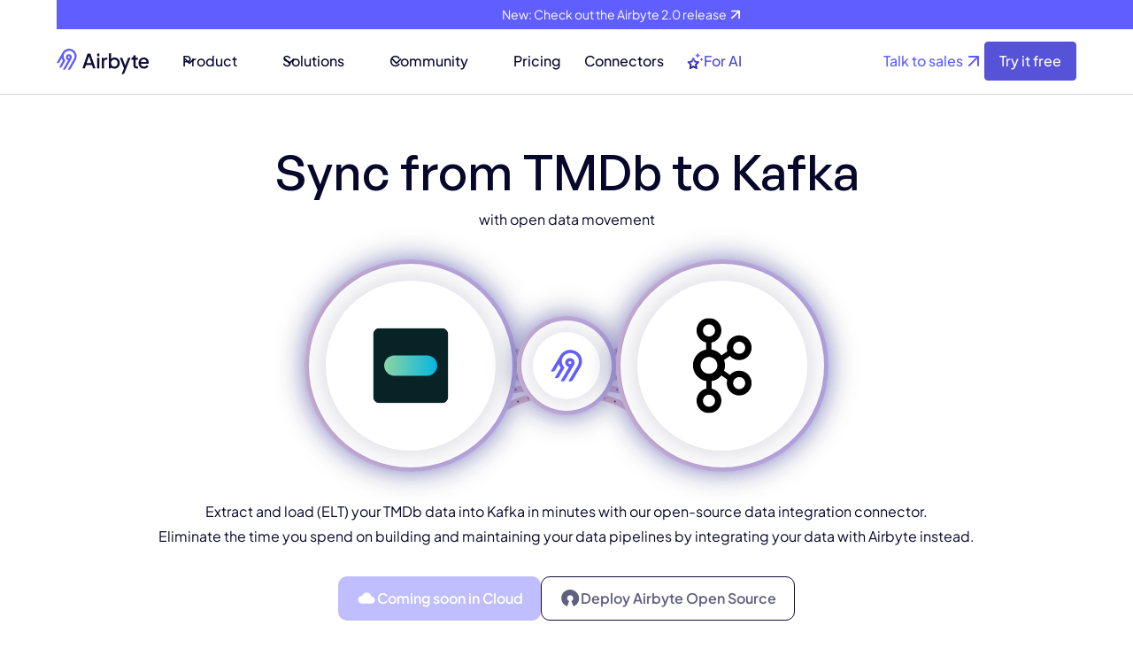

--- FILE ---
content_type: text/html
request_url: https://airbyte.com/connections/tmdb-to-kafka
body_size: 69433
content:
<!DOCTYPE html><!-- Last Published: Fri Oct 31 2025 20:01:14 GMT+0000 (Coordinated Universal Time) --><html data-wf-domain="airbyte.com" data-wf-page="687b2d16145b3601a227c8c7" data-wf-site="687b2d16145b3601a227c537" lang="en-US" data-wf-collection="687b2d16145b3601a227c92f" data-wf-item-slug="tmdb-to-kafka"><head><meta charset="utf-8"/><title>ETL TMDb data to Kafka fast | Airbyte</title><meta content="The Airbyte TMDb connector makes it easy to ETL your TMDb data to Kafka." name="description"/><meta content="ETL TMDb data to Kafka fast | Airbyte" property="og:title"/><meta content="The Airbyte TMDb connector makes it easy to ETL your TMDb data to Kafka." property="og:description"/><meta content="https://cdn.prod.website-files.com/687b2d16145b3601a227c560/68ce687c81fd6b44c879a518_6765349767f071b43246399e_icon.svg" property="og:image"/><meta content="ETL TMDb data to Kafka fast | Airbyte" property="twitter:title"/><meta content="The Airbyte TMDb connector makes it easy to ETL your TMDb data to Kafka." property="twitter:description"/><meta content="https://cdn.prod.website-files.com/687b2d16145b3601a227c560/68ce687c81fd6b44c879a518_6765349767f071b43246399e_icon.svg" property="twitter:image"/><meta property="og:type" content="website"/><meta content="summary_large_image" name="twitter:card"/><meta content="width=device-width, initial-scale=1" name="viewport"/><meta content="u0DWV9eErwptpzeTx5hZEib5C08Jt9rhy4HfqE1i5xQ" name="google-site-verification"/><link href="https://cdn.prod.website-files.com/687b2d16145b3601a227c537/css/airbyte-dev-34f68d420eb391fc5b0841c09a5.shared.446d355cf.min.css" rel="stylesheet" type="text/css"/><link href="https://fonts.googleapis.com" rel="preconnect"/><link href="https://fonts.gstatic.com" rel="preconnect" crossorigin="anonymous"/><script src="https://ajax.googleapis.com/ajax/libs/webfont/1.6.26/webfont.js" type="text/javascript"></script><script type="text/javascript">WebFont.load({  google: {    families: ["Inconsolata:400,700"]  }});</script><script type="text/javascript">!function(o,c){var n=c.documentElement,t=" w-mod-";n.className+=t+"js",("ontouchstart"in o||o.DocumentTouch&&c instanceof DocumentTouch)&&(n.className+=t+"touch")}(window,document);</script><link href="https://cdn.prod.website-files.com/687b2d16145b3601a227c537/687b2d16145b3601a227c712_airbyte_favicon.png" rel="shortcut icon" type="image/x-icon"/><link href="https://cdn.prod.website-files.com/687b2d16145b3601a227c537/687b2d16145b3601a227c6e5_airbyte-webclip.png" rel="apple-touch-icon"/><link href="https://airbyte.com/connections/tmdb-to-kafka" rel="canonical"/><!-- Linguana Site Verification -->
<meta name="linguana-site-verification" content="avNrq9fJwVnmEVOVWRFv"/>
<meta name="linguana-skip-verification" />


<!-- This script goes before Osano intentionally. It implements Google Consent Mode v2  -->
<!-- https://docs.osano.com/hc/en-us/articles/22469433444372-Google-Consent-Mode-v2 -->
<script>
  window.dataLayer = window.dataLayer ||[];
  function gtag(){dataLayer.push(arguments);}
  gtag('consent','default',{
    'ad_storage':'denied',
    'analytics_storage':'denied',
    'ad_user_data':'denied',
    'ad_personalization':'denied',
    'personalization_storage':'denied',
    'functionality_storage':'granted',
    'security_storage':'granted',
    'wait_for_update': 500
  });
  gtag("set", "ads_data_redaction", true);
</script>
<!-- Osano - cookie consent manager -->
<!-- This always need to be first here. Never put any code above this! -->
<script src="https://cmp.osano.com/16A0CTTE7vE8m1Qif/67beec9b-e563-4736-bdb4-4fe4adc39d48/osano.js"></script>
<script>
  window.Osano.cm.addEventListener('osano-cm-initialized', () => {
    //Show dialog if country is EU or UK
    const EUcountryCodes = [
      'at', 'be', 'bg', 'hr', 'cy',
      'cz', 'dk', 'ee', 'fi', 'fr',
      'de', 'el', 'hu', 'ie', 'it',
      'lv', 'lt', 'lu', 'mt', 'nl',
      'pl', 'pt', 'ro', 'sk', 'si',
      'es', 'se', 'uk'
    ]
    if(EUcountryCodes.includes(window.Osano.cm.countryCode.toLowerCase())){
        document.querySelector('.osano-cm-dialog').style.display = 'flex'
    }
  });
  window.Osano.cm.addEventListener("osano-cm-script-blocked", (item) => {
    console.debug(`Script blocked by Osano: ${item}`);
  });
  window.Osano.cm.addEventListener("osano-cm-cookie-blocked", (item) => {
    console.debug(`Cookie blocked by Osano: ${item}`);
  });
</script>

<style>
  /* Osano CSS */
  .osano-cm-widget { display: none; }
  // Hide dialog by default, we will display it only if EU/UK
  .osano-cm-dialog { display: none; }
  .osano-cm-dialog__close { display: none; }
  .osano-cm-button--type_denyAll { display: none; }
  .osano-cm-button--type_manage {
  	background-color: inherit;
    border: 1px #1A194D solid;
    color: #1A194D;
    font-weight: 200;
  }
</style>
<!-- / End Osano -->

<script>
    var hsscript = document.createElement("script");
    hsscript.id = "wphs";
    hsscript.src = "https://cdn.jsdelivr.net/npm/hockeystack@latest/hockeystack.min.js";
    hsscript.async = 1;
    hsscript.dataset.apikey = "2094e2379643f69f7aec647a15f786";
    hsscript.dataset.cookieless = 1;
    hsscript.dataset.autoIdentify = 1;
    document.getElementsByTagName('head')[0].append(hsscript);
  </script>

<script>window.faitracker=window.faitracker||function(){this.q=[];var t=new CustomEvent("FAITRACKER_QUEUED_EVENT");return this.init=function(t,e,a){this.TOKEN=t,this.INIT_PARAMS=e,this.INIT_CALLBACK=a,window.dispatchEvent(new CustomEvent("FAITRACKER_INIT_EVENT"))},this.call=function(){var e={k:"",a:[]};if(arguments&&arguments.length>=1){for(var a=1;a<arguments.length;a++)e.a.push(arguments[a]);e.k=arguments[0]}this.q.push(e),window.dispatchEvent(t)},this.message=function(){window.addEventListener("message",function(t){"faitracker"===t.data.origin&&this.call("message",t.data.type,t.data.message)})},this.message(),this.init("9gbbgq2luukft6jjmt3mf9g6rlaqgu5j",{host:"https://api.factors.ai"}),this}(),function(){var t=document.createElement("script");t.type="text/javascript",t.src="https://app.factors.ai/assets/factors.js",t.async=!0,(d=document.getElementsByTagName("script")[0]).parentNode.insertBefore(t,d)}();</script>


<script>
var Webflow = Webflow || [];
Webflow.push(function() {  console.log("webflow initialized"); $('html').addClass('webflow-loaded') });
</script>


<!-- Google Tag Manager -->
<script>(function(w,d,s,l,i){w[l]=w[l]||[];w[l].push({'gtm.start':
new Date().getTime(),event:'gtm.js'});var f=d.getElementsByTagName(s)[0],
j=d.createElement(s),dl=l!='dataLayer'?'&l='+l:'';j.async=true;j.src=
'https://www.googletagmanager.com/gtm.js?id='+i+dl;f.parentNode.insertBefore(j,f);
})(window,document,'script','dataLayer','GTM-52G528G');</script>
<!-- End Google Tag Manager -->


<!-- prefetch code -->
<link rel="dns-prefetch" href="https://ajax.googleapis.com/">
<link rel="dns-prefetch" href="https://assets-global.website-files.com/">
<link rel="dns-prefetch" href="https://cmp.osano.com/">
<link rel="dns-prefetch" href="https://fonts.googleapis.com/">
<link rel="dns-prefetch" href="https://cdn.jsdelivr.net/">
<link rel="dns-prefetch" href="https://buttons.github.io/">
<link rel="dns-prefetch" href="https://cdn.jetboost.io/">
<link rel="dns-prefetch" href="https://fonts.gstatic.com/">
<link rel="dns-prefetch" href="https://cdn.jetboost.io/">
<link rel="preload"href="https://assets.websitefiles.com/605e01bc25f7e19a82e74788/663151596fd8d001cc029206_PlusJakartaSans-VariableFont_wght.ttf" as="font" type="ttf" crossorigin>



<link rel="preconnect" href="//www.gstatic.com" crossorigin>
<link rel="preconnect" href="//apis.google.com" crossorigin>
<link rel="preconnect" href="//www.google-analytics.com" crossorigin>
<link rel="preconnect" href="//assets-global.website-files.com" crossorigin>



<!--Removing Conditionally Hidden Components -->
<script src="https://code.jquery.com/jquery-3.6.0.min.js"></script>


<!-- Posthog script. Added by Diego on July 3, 2025 -->
<script>
    !function(t,e){var o,n,p,r;e.__SV||(window.posthog=e,e._i=[],e.init=function(i,s,a){function g(t,e){var o=e.split(".");2==o.length&&(t=t[o[0]],e=o[1]),t[e]=function(){t.push([e].concat(Array.prototype.slice.call(arguments,0)))}}(p=t.createElement("script")).type="text/javascript",p.crossOrigin="anonymous",p.async=!0,p.src=s.api_host.replace(".i.posthog.com","-assets.i.posthog.com")+"/static/array.js",(r=t.getElementsByTagName("script")[0]).parentNode.insertBefore(p,r);var u=e;for(void 0!==a?u=e[a]=[]:a="posthog",u.people=u.people||[],u.toString=function(t){var e="posthog";return"posthog"!==a&&(e+="."+a),t||(e+=" (stub)"),e},u.people.toString=function(){return u.toString(1)+".people (stub)"},o="init Ie Ts Ms Ee Es Rs capture Ge calculateEventProperties Os register register_once register_for_session unregister unregister_for_session js getFeatureFlag getFeatureFlagPayload isFeatureEnabled reloadFeatureFlags updateEarlyAccessFeatureEnrollment getEarlyAccessFeatures on onFeatureFlags onSurveysLoaded onSessionId getSurveys getActiveMatchingSurveys renderSurvey canRenderSurvey canRenderSurveyAsync identify setPersonProperties group resetGroups setPersonPropertiesForFlags resetPersonPropertiesForFlags setGroupPropertiesForFlags resetGroupPropertiesForFlags reset get_distinct_id getGroups get_session_id get_session_replay_url alias set_config startSessionRecording stopSessionRecording sessionRecordingStarted captureException loadToolbar get_property getSessionProperty Ds Fs createPersonProfile Ls Ps opt_in_capturing opt_out_capturing has_opted_in_capturing has_opted_out_capturing clear_opt_in_out_capturing Cs debug I As getPageViewId captureTraceFeedback captureTraceMetric".split(" "),n=0;n<o.length;n++)g(u,o[n]);e._i.push([i,s,a])},e.__SV=1)}(document,window.posthog||[]);
    posthog.init('phc_udSWkCYNPjyxAoJbRWbwskSTgHaQBGvmIA7Tgz75oBb', {
        api_host: 'https://us.i.posthog.com',
        defaults: '2025-05-24',
        person_profiles: 'identified_only', // or 'always' to create profiles for anonymous users as well
    })
</script>

<!-- Code moved here by Diego on Sept 17, 2025, before it was only on Home -->
<meta name="facebook-domain-verification" content="xf4lb27ys1lp8c9zgjz1jr91bjgh73" />

<!-- Used to prevent Flash of Unstylized Content (FOUC). Added by Diego on Oct 17, 2025  -->
<style>
header {
  opacity: 0;
  visibility: hidden;
  transition: opacity 0.3s ease;
}
header.is-visible {
  opacity: 1;
  visibility: visible;
}
</style>
<meta name ="robots" content="index,follow">


<!-- Adds noindex...HIDDEN field switch must be turned on
<script>
  var meta_robots_tag = document.createElement('meta');
  meta_robots_tag.name = "robots";
  meta_robots_tag.content = false ? "noindex" : "index";
  document.getElementsByTagName('head')[0].appendChild(meta_robots_tag);
</script>
-->

<!-- canonical test -->
<!--
<script>
  document.addEventListener("DOMContentLoaded", function() {
    // Get the custom canonical URL from the CMS field
    var customCanonicalURL = "index,follow";
    
    // Set the default canonical URL to the current page URL
    var canonicalURL = window.location.href;
    
    // If the custom canonical URL field is not empty, use it
    if (customCanonicalURL) {
      canonicalURL = customCanonicalURL;
    }
    
    // Find existing canonical link element
    var existingLink = document.querySelector("link[rel='canonical']");
    
    // If an existing canonical link element is found, update its href attribute
    if (existingLink) {
      existingLink.href = canonicalURL;
    } else {
      // If no existing canonical link element is found, create a new one
      var link = document.createElement("link");
      link.rel = "canonical";
      link.href = canonicalURL;
      document.head.appendChild(link);
    }
  });
</script>
-->

<!--
<script>
  document.addEventListener("DOMContentLoaded", function() {
    // Get the custom canonical URL from the CMS field
    var customCanonicalURL = "index,follow";
    
    // If the custom canonical URL field is not empty, use it
    if (customCanonicalURL) {
      // Remove all existing canonical link elements
      var existingLinks = document.querySelectorAll("link[rel='canonical']");
      existingLinks.forEach(function(link) {
        link.parentNode.removeChild(link);
      });

      // Create and append the new canonical link element
      var link = document.createElement("link");
      link.rel = "canonical";
      link.href = customCanonicalURL;
      document.head.appendChild(link);
    }
  });
</script>
--><script src="https://cdn.jsdelivr.net/npm/@flowbase-co/boosters-before-after-slider@1.0.3/dist/before-after-slider.js" type="text/javascript" integrity="sha384-/RSm0Qu1NXGqCSO4ctpC2/GhhnzNR+54P5yc578u1mPFLEozEnAhXVdCg1CdEO0F" crossorigin="anonymous"></script></head><body><div class="page-wrapper text-font-jakarta"><div class="global-styles w-embed"><style>
/* Snippet gets rid of top margin on first element in any rich text*/
.w-richtext>:first-child {
	margin-top: 0;
}

/* Snippet gets rid of bottom margin on last element in any rich text*/
.w-richtext>:last-child, .w-richtext ol li:last-child, .w-richtext ul li:last-child {
    margin-bottom: 0;
}

/* Snippet prevents all click and hover interaction with an element */
.clickable-off {
  pointer-events: none;
}

/* Snippet enables all click and hover interaction with an element */
.clickable-on{
  pointer-events: auto;
}

/* Snippet enables you to add class of div-square which creates and maintains a 1:1 dimension of a div.*/
.div-square::after {
  content: "";
  display: block;
  padding-bottom: 100%;
}

/*Hide focus outline for main content element*/
    main:focus-visible {
    outline: -webkit-focus-ring-color auto 0px;
}

/* Make sure containers never lose their center alignment*/
.container-medium, .container-small, .container-large {
  margin-right: auto !important;
  margin-left: auto !important;
}

/*Reset selects, buttons, and links styles*/
.w-input, .w-select, a {
color: inherit;
text-decoration: inherit;
font-size: inherit;
}

/*Apply "..." after 3 lines of text */
.text-style-3lines {
    display: -webkit-box;
    overflow: hidden;
    -webkit-line-clamp: 3;
    -webkit-box-orient: vertical;
}

/*Apply "..." after 2 lines of text */
.text-style-2lines {
    display: -webkit-box;
    overflow: hidden;
    -webkit-line-clamp: 2;
    -webkit-box-orient: vertical;
}

</style>








<style>

/* Ensure all elements inherit the color from its parent */
a,
.w-input,
.w-select,
.w-tab-link,
.w-nav-link,
.w-nav-brand,
.w-dropdown-btn,
.w-dropdown-toggle,
.w-slider-arrow-left,
.w-slider-arrow-right,
.w-dropdown-link {
  color: inherit;
  text-decoration: inherit;
  font-size: inherit;
}

/* Focus state style for keyboard navigation for the focusable elements */
*[tabindex]:focus-visible,
  input[type="file"]:focus-visible {
   outline: 0.125rem solid #4d65ff;
   outline-offset: 0.125rem;
}

/* Get rid of top margin on first element in any rich text element */
.w-richtext > :not(div):first-child, .w-richtext > div:first-child > :first-child {
  margin-top: 0 !important;
}

/* Get rid of bottom margin on last element in any rich text element */
.w-richtext>:last-child, .w-richtext ol li:last-child, .w-richtext ul li:last-child {
	margin-bottom: 0 !important;
}

/* Prevent all click and hover interaction with an element */
.pointer-events-off {
	pointer-events: none;
}

/* Enables all click and hover interaction with an element */
.pointer-events-on {
  pointer-events: auto;
}

/* Create a class of .div-square which maintains a 1:1 dimension of a div */
.div-square::after {
	content: "";
	display: block;
	padding-bottom: 100%;
}

/* Make sure containers never lose their center alignment */
.container-medium,.container-small, .container-large {
	margin-right: auto !important;
  margin-left: auto !important;
}


/* Apply "..." after 3 lines of text */
.text-style-3lines {
	display: -webkit-box;
	overflow: hidden;
	-webkit-line-clamp: 3;
	-webkit-box-orient: vertical;
}

/* Apply "..." after 2 lines of text */
.text-style-2lines {
	display: -webkit-box;
	overflow: hidden;
	-webkit-line-clamp: 2;
	-webkit-box-orient: vertical;
}

/* Adds inline flex display */
.display-inlineflex {
  display: inline-flex;
}

/* These classes are never overwritten */
.hide {
  display: none !important;
}

/* Remove default Webflow chevron from form select */
select{
  -webkit-appearance:none;
}


@media screen and (max-width: 991px) {
    .hide, .hide-tablet {
        display: none !important;
    }
}
  @media screen and (max-width: 767px) {
    .hide-mobile-landscape{
      display: none !important;
    }
}
  @media screen and (max-width: 479px) {
    .hide-mobile{
      display: none !important;
    }
}
 
.margin-0 {
  margin: 0rem !important;
}
  
.padding-0 {
  padding: 0rem !important;
}

.spacing-clean {
padding: 0rem !important;
margin: 0rem !important;
}

.margin-top {
  margin-right: 0rem !important;
  margin-bottom: 0rem !important;
  margin-left: 0rem !important;
}

.padding-top {
  padding-right: 0rem !important;
  padding-bottom: 0rem !important;
  padding-left: 0rem !important;
}
  
.margin-right {
  margin-top: 0rem !important;
  margin-bottom: 0rem !important;
  margin-left: 0rem !important;
}

.padding-right {
  padding-top: 0rem !important;
  padding-bottom: 0rem !important;
  padding-left: 0rem !important;
}

.margin-bottom {
  margin-top: 0rem !important;
  margin-right: 0rem !important;
  margin-left: 0rem !important;
}

.padding-bottom {
  padding-top: 0rem !important;
  padding-right: 0rem !important;
  padding-left: 0rem !important;
}

.margin-left {
  margin-top: 0rem !important;
  margin-right: 0rem !important;
  margin-bottom: 0rem !important;
}
  
.padding-left {
  padding-top: 0rem !important;
  padding-right: 0rem !important;
  padding-bottom: 0rem !important;
}
  
.margin-horizontal {
  margin-top: 0rem !important;
  margin-bottom: 0rem !important;
}

.padding-horizontal {
  padding-top: 0rem !important;
  padding-bottom: 0rem !important;
}

.margin-vertical {
  margin-right: 0rem !important;
  margin-left: 0rem !important;
}
  
.padding-vertical {
  padding-right: 0rem !important;
  padding-left: 0rem !important;
}

/* Apply "..." at 100% width */
.truncate-width { 
		width: 100%; 
    white-space: nowrap; 
    overflow: hidden; 
    text-overflow: ellipsis; 
}
/* Removes native scrollbar */
.no-scrollbar {
    -ms-overflow-style: none;
    overflow: -moz-scrollbars-none; 
}

.no-scrollbar::-webkit-scrollbar {
    display: none;
}

.navigation_link_is-for-ai.is-dark-bg {
  background: linear-gradient(90deg, #7472ff 0%, #ffffff 100%);
  -webkit-background-clip: text;
  -webkit-text-fill-color: transparent;
  background-clip: text;
  color: transparent;
}
</style></div><div fs-scrolldisable-element="smart-nav" data-animation="default" data-collapse="medium" data-duration="400" data-easing="ease" data-easing2="ease" role="banner" class="navigation_component w-nav"><a id="banner" href="/v2" class="navigation_banner w-inline-block"><p class="navigation_banner-text">New: Check out the Airbyte 2.0 release </p><div class="icon-1x1-xxsmall w-embed"><svg width=" 100%" height=" 100%" viewBox="0 0 20 20" fill="none" xmlns="http://www.w3.org/2000/svg">
<path d="M14.9333 5.50861C14.8487 5.30499 14.6869 5.14317 14.4833 5.05861C14.3831 5.01591 14.2755 4.99326 14.1666 4.99194H5.83328C5.61227 4.99194 5.40031 5.07974 5.24403 5.23602C5.08775 5.3923 4.99995 5.60426 4.99995 5.82528C4.99995 6.04629 5.08775 6.25825 5.24403 6.41453C5.40031 6.57081 5.61227 6.65861 5.83328 6.65861H12.1583L5.24162 13.5669C5.16351 13.6444 5.10151 13.7366 5.05921 13.8381C5.0169 13.9397 4.99512 14.0486 4.99512 14.1586C4.99512 14.2686 5.0169 14.3775 5.05921 14.4791C5.10151 14.5806 5.16351 14.6728 5.24162 14.7503C5.31908 14.8284 5.41125 14.8904 5.5128 14.9327C5.61435 14.975 5.72327 14.9968 5.83328 14.9968C5.94329 14.9968 6.05221 14.975 6.15376 14.9327C6.25531 14.8904 6.34748 14.8284 6.42495 14.7503L13.3333 7.83361V14.1586C13.3333 14.3796 13.4211 14.5916 13.5774 14.7479C13.7336 14.9041 13.9456 14.9919 14.1666 14.9919C14.3876 14.9919 14.5996 14.9041 14.7559 14.7479C14.9122 14.5916 15 14.3796 15 14.1586V5.82528C14.9986 5.71638 14.976 5.6088 14.9333 5.50861Z" fill="currentColor"/>
</svg></div></a><div class="navigation_container"><a href="/" class="logo-wrapper w-nav-brand"><img src="https://cdn.prod.website-files.com/687b2d16145b3601a227c537/68a7061f07820fd15f4131fd_airbyte_logo_fullcolor.svg" loading="eager" alt=""/></a><nav role="navigation" class="navigation_menu w-nav-menu"><div class="navigation_menu-left"><div data-delay="300" data-hover="true" data-w-id="1b4cb9ca-e733-c623-9d52-bb2d6fa5734c" class="navigation_menu-dropdown w-dropdown"><div class="navigation_dropdown-toggle w-dropdown-toggle"><div>Product</div><div class="dropdown-icon w-embed"><svg width=" 100%" height=" 100%" viewBox="0 0 16 16" fill="none" xmlns="http://www.w3.org/2000/svg">
<path fill-rule="evenodd" clip-rule="evenodd" d="M2.55806 6.29544C2.46043 6.19781 2.46043 6.03952 2.55806 5.94189L3.44195 5.058C3.53958 4.96037 3.69787 4.96037 3.7955 5.058L8.00001 9.26251L12.2045 5.058C12.3021 4.96037 12.4604 4.96037 12.5581 5.058L13.4419 5.94189C13.5396 6.03952 13.5396 6.19781 13.4419 6.29544L8.17678 11.5606C8.07915 11.6582 7.92086 11.6582 7.82323 11.5606L2.55806 6.29544Z" fill="currentColor"/>
</svg></div></div><nav class="navigation_dropdown-list w-dropdown-list"><div class="navigation_dropdown-content"><div class="navigation_dropdown-content-left is-product"><div class="navigation_dropdown-link-list"><h4 class="navigation_dropdown-list-title">Capabilities</h4><a href="/product/capabilities" class="navigation_dropdown-link w-inline-block"><div class="navigation_icon-wrapper"><div class="navbar-icon_wrapper"><div class="icon_navbar w-embed"><svg width=" 100%" height=" 100%" viewBox="0 0 20 23" fill="none" xmlns="http://www.w3.org/2000/svg">
<path d="M6 5.51176H9C9.26522 5.51176 9.51957 5.40641 9.70711 5.21887C9.89464 5.03133 10 4.77698 10 4.51176C10 4.24655 9.89464 3.99219 9.70711 3.80466C9.51957 3.61712 9.26522 3.51176 9 3.51176H6C5.73478 3.51176 5.48043 3.61712 5.29289 3.80466C5.10536 3.99219 5 4.24655 5 4.51176C5 4.77698 5.10536 5.03133 5.29289 5.21887C5.48043 5.40641 5.73478 5.51176 6 5.51176ZM14 5.51176C14.1978 5.51176 14.3911 5.45312 14.5556 5.34323C14.72 5.23335 14.8482 5.07717 14.9239 4.89445C14.9996 4.71172 15.0194 4.51066 14.9808 4.31667C14.9422 4.12269 14.847 3.94451 14.7071 3.80466C14.5673 3.66481 14.3891 3.56956 14.1951 3.53098C14.0011 3.49239 13.8 3.5122 13.6173 3.58788C13.4346 3.66357 13.2784 3.79175 13.1685 3.95619C13.0586 4.12064 13 4.31398 13 4.51176C13 4.77698 13.1054 5.03133 13.2929 5.21887C13.4804 5.40641 13.7348 5.51176 14 5.51176ZM14 9.51176C13.8022 9.51176 13.6089 9.57041 13.4444 9.68029C13.28 9.79018 13.1518 9.94635 13.0761 10.1291C13.0004 10.3118 12.9806 10.5129 13.0192 10.7069C13.0578 10.9008 13.153 11.079 13.2929 11.2189C13.4327 11.3587 13.6109 11.454 13.8049 11.4925C13.9989 11.5311 14.2 11.5113 14.3827 11.4356C14.5654 11.36 14.7216 11.2318 14.8315 11.0673C14.9414 10.9029 15 10.7095 15 10.5118C15 10.2465 14.8946 9.99219 14.7071 9.80466C14.5196 9.61712 14.2652 9.51176 14 9.51176ZM19 18.5118H12.82C12.6707 18.0924 12.4299 17.7115 12.1151 17.3967C11.8003 17.0819 11.4194 16.8411 11 16.6918V14.5118H15C15.7956 14.5118 16.5587 14.1957 17.1213 13.6331C17.6839 13.0705 18 12.3074 18 11.5118V9.51176C17.9956 8.77171 17.7178 8.0594 17.22 7.51176C17.7178 6.96413 17.9956 6.25182 18 5.51176V3.51176C18 2.71611 17.6839 1.95305 17.1213 1.39044C16.5587 0.827835 15.7956 0.511765 15 0.511765H5C4.20435 0.511765 3.44129 0.827835 2.87868 1.39044C2.31607 1.95305 2 2.71611 2 3.51176V5.51176C2.00441 6.25182 2.28221 6.96413 2.78 7.51176C2.28221 8.0594 2.00441 8.77171 2 9.51176V11.5118C2 12.3074 2.31607 13.0705 2.87868 13.6331C3.44129 14.1957 4.20435 14.5118 5 14.5118H9V16.6918C8.5806 16.8411 8.19969 17.0819 7.8849 17.3967C7.57011 17.7115 7.32932 18.0924 7.18 18.5118H1C0.734784 18.5118 0.48043 18.6171 0.292893 18.8047C0.105357 18.9922 0 19.2465 0 19.5118C0 19.777 0.105357 20.0313 0.292893 20.2189C0.48043 20.4064 0.734784 20.5118 1 20.5118H7.18C7.3902 21.0909 7.77363 21.5913 8.27816 21.9449C8.7827 22.2985 9.38388 22.4882 10 22.4882C10.6161 22.4882 11.2173 22.2985 11.7218 21.9449C12.2264 21.5913 12.6098 21.0909 12.82 20.5118H19C19.2652 20.5118 19.5196 20.4064 19.7071 20.2189C19.8946 20.0313 20 19.777 20 19.5118C20 19.2465 19.8946 18.9922 19.7071 18.8047C19.5196 18.6171 19.2652 18.5118 19 18.5118ZM4 3.51176C4 3.24655 4.10536 2.99219 4.29289 2.80466C4.48043 2.61712 4.73478 2.51176 5 2.51176H15C15.2652 2.51176 15.5196 2.61712 15.7071 2.80466C15.8946 2.99219 16 3.24655 16 3.51176V5.51176C16 5.77698 15.8946 6.03133 15.7071 6.21887C15.5196 6.40641 15.2652 6.51176 15 6.51176H5C4.73478 6.51176 4.48043 6.40641 4.29289 6.21887C4.10536 6.03133 4 5.77698 4 5.51176V3.51176ZM5 12.5118C4.73478 12.5118 4.48043 12.4064 4.29289 12.2189C4.10536 12.0313 4 11.777 4 11.5118V9.51176C4 9.24655 4.10536 8.99219 4.29289 8.80466C4.48043 8.61712 4.73478 8.51176 5 8.51176H15C15.2652 8.51176 15.5196 8.61712 15.7071 8.80466C15.8946 8.99219 16 9.24655 16 9.51176V11.5118C16 11.777 15.8946 12.0313 15.7071 12.2189C15.5196 12.4064 15.2652 12.5118 15 12.5118H5ZM10 20.5118C9.80222 20.5118 9.60888 20.4531 9.44443 20.3432C9.27998 20.2334 9.15181 20.0772 9.07612 19.8944C9.00043 19.7117 8.98063 19.5107 9.01921 19.3167C9.0578 19.1227 9.15304 18.9445 9.29289 18.8047C9.43275 18.6648 9.61093 18.5696 9.80491 18.531C9.99889 18.4924 10.2 18.5122 10.3827 18.5879C10.5654 18.6636 10.7216 18.7917 10.8315 18.9562C10.9414 19.1206 11 19.314 11 19.5118C11 19.777 10.8946 20.0313 10.7071 20.2189C10.5196 20.4064 10.2652 20.5118 10 20.5118ZM9 9.51176H6C5.73478 9.51176 5.48043 9.61712 5.29289 9.80466C5.10536 9.99219 5 10.2465 5 10.5118C5 10.777 5.10536 11.0313 5.29289 11.2189C5.48043 11.4064 5.73478 11.5118 6 11.5118H9C9.26522 11.5118 9.51957 11.4064 9.70711 11.2189C9.89464 11.0313 10 10.777 10 10.5118C10 10.2465 9.89464 9.99219 9.70711 9.80466C9.51957 9.61712 9.26522 9.51176 9 9.51176Z" fill="currentColor"/>
</svg></div></div></div><div class="navigation_item-right"><div class="navigation_item-title">Capabilities Overview</div><p class="navigation_item-description">Explore everything Airbyte can do</p></div></a><a href="/product/capabilities/ai-ready" class="navigation_dropdown-link w-inline-block"><div class="navigation_icon-wrapper"><div class="navbar-icon_wrapper"><div class="icon_navbar w-embed"><svg width=" 100%" height=" 100%" viewBox="0 0 22 23" fill="none" xmlns="http://www.w3.org/2000/svg">
<path d="M15.6005 11.8491L11.1039 11.1707L9.09112 7.14247C8.91982 6.80325 8.57722 6.59124 8.1918 6.59124C7.8492 6.59124 7.5066 6.80325 7.3353 7.14247L5.32253 11.1707L0.825925 11.8491C0.012253 11.9339 -0.287521 12.9516 0.312027 13.5028L3.52389 16.6406L2.75304 21.0928C2.66739 21.6864 3.18129 22.1953 3.73801 22.1953C3.90931 22.1953 4.03779 22.1953 4.20909 22.1105L8.23462 19.9903L12.2173 22.1105C12.3886 22.1953 12.5171 22.1953 12.6884 22.1953C13.2451 22.1953 13.759 21.7288 13.6734 21.0928L12.9025 16.6406L16.1572 13.5028C16.7139 12.9516 16.4142 11.9339 15.6005 11.8491ZM11.4465 15.1989L10.6756 15.9197L10.8469 16.9798L11.2752 19.3119L9.17677 18.2095L8.23462 17.7006L7.24965 18.2095L5.15123 19.3119L5.57948 16.9798L5.75078 15.9197L4.97993 15.1989L3.26694 13.5452L5.62231 13.206L6.69293 13.0364L8.23462 9.98342L9.26242 12.1035L9.73349 13.0364L10.8041 13.206L13.1595 13.5452L11.4465 15.1989ZM14.4014 7.26968L15.5148 5.02236L17.8274 3.8775L15.5148 2.77504L14.4014 0.485321L13.2451 2.77504L10.9754 3.8775L13.2451 5.02236L14.4014 7.26968ZM20.5682 8.62655L19.883 7.26968L19.1978 8.62655L17.8274 9.30498L19.1978 9.98342L19.883 11.3403L20.5682 9.98342L21.9386 9.30498L20.5682 8.62655Z" fill="currentColor"/>
</svg></div></div></div><div class="navigation_item-right"><div class="navigation_item-title">AI-ready</div><p class="navigation_item-description">Power your AI with trusted data</p></div></a><a href="/solutions/extract-load" class="navigation_dropdown-link w-inline-block"><div class="navigation_icon-wrapper"><div class="navbar-icon_wrapper"><div class="icon_navbar w-embed"><svg width=" 100%" height=" 100%" viewBox="0 0 24 25" fill="none" xmlns="http://www.w3.org/2000/svg">
<g clip-path="url(#clip0_4123_12178)">
<path d="M16 2.5C17.259 2.5 18.3492 2.75766 19.0879 3.12695C19.8864 3.52621 20 3.89247 20 4C20 4.10753 19.8864 4.47379 19.0879 4.87305C18.3492 5.24234 17.259 5.5 16 5.5C14.741 5.5 13.6508 5.24234 12.9121 4.87305C12.1136 4.47379 12 4.10753 12 4C12 3.89247 12.1136 3.52621 12.9121 3.12695C13.6508 2.75766 14.741 2.5 16 2.5Z" stroke="currentColor" stroke-width="2" stroke-linecap="round"/>
<path d="M20 4.5V6.65385C20 7.67345 18.2091 8.5 16 8.5C13.7909 8.5 12 7.67345 12 6.65385V4.5" stroke="currentColor" stroke-width="2" stroke-linecap="round"/>
<path d="M20 6.5V9.73529C20 10.7099 18.2091 11.5 16 11.5C13.7909 11.5 12 10.7099 12 9.73529V6.5" stroke="currentColor" stroke-width="2" stroke-linecap="round"/>
<path d="M11.5 5.5H7C5.89543 5.5 5 6.39543 5 7.5V11.5" stroke="currentColor" stroke-width="2" stroke-linecap="round"/>
<path d="M8 14.5C6.741 14.5 5.65081 14.7577 4.91211 15.127C4.11359 15.5262 4 15.8925 4 16C4 16.1075 4.11359 16.4738 4.91211 16.873C5.65081 17.2423 6.741 17.5 8 17.5C9.259 17.5 10.3492 17.2423 11.0879 16.873C11.8864 16.4738 12 16.1075 12 16C12 15.8925 11.8864 15.5262 11.0879 15.127C10.3492 14.7577 9.259 14.5 8 14.5Z" stroke="currentColor" stroke-width="2" stroke-linecap="round"/>
<path d="M4 16.5V18.6538C4 19.6734 5.79086 20.5 8 20.5C10.2091 20.5 12 19.6734 12 18.6538V16.5" stroke="currentColor" stroke-width="2" stroke-linecap="round"/>
<path d="M4 18.5V21.7353C4 22.7099 5.79086 23.5 8 23.5C10.2091 23.5 12 22.7099 12 21.7353V18.5" stroke="currentColor" stroke-width="2" stroke-linecap="round"/>
<path d="M12.5 19.5H17C18.1046 19.5 19 18.6046 19 17.5V14.5" stroke="currentColor" stroke-width="2" stroke-linecap="round"/>
</g>
<defs>
<clipPath id="clip0_4123_12178">
<rect width="24" height="24" fill="currentColor" transform="translate(0 0.5)"/>
</clipPath>
</defs>
</svg></div></div></div><div class="navigation_item-right"><div class="navigation_item-title">ETL/ELT</div><p class="navigation_item-description">Move data anywhere with ease</p></div></a><a href="/product/capabilities/custom-connectors" class="navigation_dropdown-link w-inline-block"><div class="navigation_icon-wrapper"><div class="navbar-icon_wrapper"><div class="icon_navbar w-embed"><svg width=" 100%" height=" 100%" viewBox="0 0 21 21" fill="none" xmlns="http://www.w3.org/2000/svg">
<path d="M19.71 14.08L15.19 9.57001C15.2846 9.10938 15.3315 8.64024 15.33 8.17001C15.3297 6.88066 15.0043 5.6122 14.384 4.48189C13.7636 3.35158 12.8684 2.39588 11.7809 1.70315C10.6935 1.01041 9.44894 0.602991 8.16236 0.518545C6.87578 0.434099 5.58868 0.675352 4.42001 1.22001C4.27195 1.28764 4.14264 1.3904 4.0433 1.51936C3.94397 1.64832 3.87762 1.79958 3.85001 1.96001C3.82252 2.11839 3.83361 2.28107 3.88235 2.43426C3.93109 2.58745 4.01605 2.72663 4.13001 2.84001L8.48001 7.18001L6.68001 8.98001L2.34001 4.63001C2.22568 4.51781 2.08607 4.43472 1.93293 4.38773C1.77979 4.34075 1.6176 4.33124 1.46001 4.36001C1.3006 4.3866 1.15 4.45144 1.02112 4.54897C0.892243 4.6465 0.788925 4.77381 0.720014 4.92001C0.173539 6.09251 -0.0675044 7.38419 0.019306 8.67487C0.106116 9.96556 0.517961 11.2133 1.21653 12.3021C1.91509 13.3908 2.87768 14.2852 4.01476 14.9021C5.15183 15.5189 6.42644 15.8381 7.72001 15.83C8.19025 15.8315 8.65939 15.7846 9.12001 15.69L13.63 20.21C13.723 20.3037 13.8336 20.3781 13.9554 20.4289C14.0773 20.4797 14.208 20.5058 14.34 20.5058C14.472 20.5058 14.6027 20.4797 14.7246 20.4289C14.8465 20.3781 14.9571 20.3037 15.05 20.21C15.1437 20.117 15.2181 20.0064 15.2689 19.8846C15.3197 19.7627 15.3458 19.632 15.3458 19.5C15.3458 19.368 15.3197 19.2373 15.2689 19.1154C15.2181 18.9936 15.1437 18.883 15.05 18.79L10.15 13.89C10.0276 13.7684 9.87572 13.6805 9.70924 13.6349C9.54277 13.5894 9.36734 13.5877 9.20001 13.63C8.71719 13.7593 8.21984 13.8265 7.72001 13.83C6.97206 13.8366 6.2302 13.6951 5.53715 13.4138C4.84411 13.1324 4.21359 12.7167 3.6819 12.1906C3.15022 11.6645 2.72789 11.0384 2.43923 10.3484C2.15058 9.65832 2.0013 8.91798 2.00001 8.17001C1.99872 7.83502 2.02548 7.50052 2.08001 7.17001L6.00001 11.1C6.09298 11.1937 6.20358 11.2681 6.32544 11.3189C6.4473 11.3697 6.578 11.3958 6.71001 11.3958C6.84203 11.3958 6.97273 11.3697 7.09459 11.3189C7.21645 11.2681 7.32705 11.1937 7.42001 11.1L10.6 7.89001C10.7803 7.70354 10.881 7.45434 10.881 7.195C10.881 6.93567 10.7803 6.68647 10.6 6.50001L6.71001 2.58001C7.0406 2.52602 7.37505 2.49926 7.71001 2.50001C9.21206 2.50265 10.6517 3.1012 11.7128 4.16424C12.774 5.22729 13.37 6.66796 13.37 8.17001C13.3665 8.66983 13.2993 9.16718 13.17 9.65001C13.1277 9.81733 13.1294 9.99276 13.1749 10.1592C13.2205 10.3257 13.3084 10.4776 13.43 10.6L18.33 15.5C18.5183 15.6883 18.7737 15.7941 19.04 15.7941C19.3063 15.7941 19.5617 15.6883 19.75 15.5C19.9383 15.3117 20.0441 15.0563 20.0441 14.79C20.0441 14.5237 19.9383 14.2683 19.75 14.08H19.71Z" fill="currentColor"/>
</svg></div></div></div><div class="navigation_item-right"><div class="navigation_item-title">Custom Connectors</div><p class="navigation_item-description">Build the connectors you need, fast</p></div></a><a href="/product/capabilities/data-activation" class="navigation_dropdown-link w-inline-block"><div class="navigation_icon-wrapper"><div class="navbar-icon_wrapper"><div class="icon_navbar w-embed"><svg width=" 100%" height=" 100%" viewBox="0 0 20 21" fill="none" xmlns="http://www.w3.org/2000/svg">
<path d="M12.5 14.6666C12.3352 14.6666 12.174 14.7155 12.037 14.8071C11.9 14.8986 11.7932 15.0288 11.7301 15.1811C11.667 15.3333 11.6505 15.5009 11.6827 15.6625C11.7148 15.8242 11.7942 15.9727 11.9107 16.0892C12.0273 16.2058 12.1758 16.2851 12.3374 16.3173C12.4991 16.3494 12.6666 16.3329 12.8189 16.2699C12.9712 16.2068 13.1013 16.1 13.1929 15.9629C13.2844 15.8259 13.3333 15.6648 13.3333 15.5C13.3333 15.2789 13.2455 15.067 13.0892 14.9107C12.933 14.7544 12.721 14.6666 12.5 14.6666ZM9.16665 14.6666H7.49998C7.27897 14.6666 7.067 14.7544 6.91072 14.9107C6.75444 15.067 6.66665 15.2789 6.66665 15.5C6.66665 15.721 6.75444 15.9329 6.91072 16.0892C7.067 16.2455 7.27897 16.3333 7.49998 16.3333H9.16665C9.38766 16.3333 9.59962 16.2455 9.7559 16.0892C9.91218 15.9329 9.99998 15.721 9.99998 15.5C9.99998 15.2789 9.91218 15.067 9.7559 14.9107C9.59962 14.7544 9.38766 14.6666 9.16665 14.6666ZM9.16665 9.66663H7.49998C7.27897 9.66663 7.067 9.75442 6.91072 9.9107C6.75444 10.067 6.66665 10.2789 6.66665 10.5C6.66665 10.721 6.75444 10.9329 6.91072 11.0892C7.067 11.2455 7.27897 11.3333 7.49998 11.3333H9.16665C9.38766 11.3333 9.59962 11.2455 9.7559 11.0892C9.91218 10.9329 9.99998 10.721 9.99998 10.5C9.99998 10.2789 9.91218 10.067 9.7559 9.9107C9.59962 9.75442 9.38766 9.66663 9.16665 9.66663ZM12.5 9.66663C12.3352 9.66663 12.174 9.7155 12.037 9.80707C11.9 9.89864 11.7932 10.0288 11.7301 10.1811C11.667 10.3333 11.6505 10.5009 11.6827 10.6625C11.7148 10.8242 11.7942 10.9727 11.9107 11.0892C12.0273 11.2058 12.1758 11.2851 12.3374 11.3173C12.4991 11.3494 12.6666 11.3329 12.8189 11.2699C12.9712 11.2068 13.1013 11.1 13.1929 10.9629C13.2844 10.8259 13.3333 10.6648 13.3333 10.5C13.3333 10.2789 13.2455 10.067 13.0892 9.9107C12.933 9.75442 12.721 9.66663 12.5 9.66663ZM19.1666 7.16663C19.1666 6.50358 18.9033 5.8677 18.4344 5.39886C17.9656 4.93002 17.3297 4.66663 16.6666 4.66663H15.8333C15.8333 4.00358 15.5699 3.3677 15.1011 2.89886C14.6322 2.43002 13.9964 2.16663 13.3333 2.16663H6.66665C6.0036 2.16663 5.36772 2.43002 4.89888 2.89886C4.43004 3.3677 4.16665 4.00358 4.16665 4.66663H3.33331C2.67027 4.66663 2.03439 4.93002 1.56555 5.39886C1.09671 5.8677 0.833313 6.50358 0.833313 7.16663V8.83329C0.836988 9.45001 1.06849 10.0436 1.48331 10.5C1.06849 10.9563 0.836988 11.5499 0.833313 12.1666V13.8333C0.833313 14.4963 1.09671 15.1322 1.56555 15.6011C2.03439 16.0699 2.67027 16.3333 3.33331 16.3333H4.16665C4.16665 16.9963 4.43004 17.6322 4.89888 18.1011C5.36772 18.5699 6.0036 18.8333 6.66665 18.8333H13.3333C13.9964 18.8333 14.6322 18.5699 15.1011 18.1011C15.5699 17.6322 15.8333 16.9963 15.8333 16.3333H16.6666C17.3297 16.3333 17.9656 16.0699 18.4344 15.6011C18.9033 15.1322 19.1666 14.4963 19.1666 13.8333V12.1666C19.163 11.5499 18.9315 10.9563 18.5166 10.5C18.9315 10.0436 19.163 9.45001 19.1666 8.83329V7.16663ZM4.16665 14.6666H3.33331C3.1123 14.6666 2.90034 14.5788 2.74406 14.4225C2.58778 14.2663 2.49998 14.0543 2.49998 13.8333V12.1666C2.49998 11.9456 2.58778 11.7337 2.74406 11.5774C2.90034 11.4211 3.1123 11.3333 3.33331 11.3333H4.16665C4.17032 11.95 4.40182 12.5436 4.81665 13C4.40182 13.4563 4.17032 14.0499 4.16665 14.6666ZM4.16665 9.66663H3.33331C3.1123 9.66663 2.90034 9.57883 2.74406 9.42255C2.58778 9.26627 2.49998 9.05431 2.49998 8.83329V7.16663C2.49998 6.94561 2.58778 6.73365 2.74406 6.57737C2.90034 6.42109 3.1123 6.33329 3.33331 6.33329H4.16665C4.17032 6.95001 4.40182 7.5436 4.81665 7.99996C4.40182 8.45632 4.17032 9.04991 4.16665 9.66663ZM14.1666 16.3333C14.1666 16.5543 14.0788 16.7663 13.9226 16.9225C13.7663 17.0788 13.5543 17.1666 13.3333 17.1666H6.66665C6.44563 17.1666 6.23367 17.0788 6.07739 16.9225C5.92111 16.7663 5.83331 16.5543 5.83331 16.3333V14.6666C5.83331 14.4456 5.92111 14.2337 6.07739 14.0774C6.23367 13.9211 6.44563 13.8333 6.66665 13.8333H13.3333C13.5543 13.8333 13.7663 13.9211 13.9226 14.0774C14.0788 14.2337 14.1666 14.4456 14.1666 14.6666V16.3333ZM14.1666 11.3333C14.1666 11.5543 14.0788 11.7663 13.9226 11.9225C13.7663 12.0788 13.5543 12.1666 13.3333 12.1666H6.66665C6.44563 12.1666 6.23367 12.0788 6.07739 11.9225C5.92111 11.7663 5.83331 11.5543 5.83331 11.3333V9.66663C5.83331 9.44561 5.92111 9.23365 6.07739 9.07737C6.23367 8.92109 6.44563 8.83329 6.66665 8.83329H13.3333C13.5543 8.83329 13.7663 8.92109 13.9226 9.07737C14.0788 9.23365 14.1666 9.44561 14.1666 9.66663V11.3333ZM14.1666 6.33329C14.1666 6.55431 14.0788 6.76627 13.9226 6.92255C13.7663 7.07883 13.5543 7.16663 13.3333 7.16663H6.66665C6.44563 7.16663 6.23367 7.07883 6.07739 6.92255C5.92111 6.76627 5.83331 6.55431 5.83331 6.33329V4.66663C5.83331 4.44561 5.92111 4.23365 6.07739 4.07737C6.23367 3.92109 6.44563 3.83329 6.66665 3.83329H13.3333C13.5543 3.83329 13.7663 3.92109 13.9226 4.07737C14.0788 4.23365 14.1666 4.44561 14.1666 4.66663V6.33329ZM17.5 13.8333C17.5 14.0543 17.4122 14.2663 17.2559 14.4225C17.0996 14.5788 16.8877 14.6666 16.6666 14.6666H15.8333C15.8296 14.0499 15.5981 13.4563 15.1833 13C15.5981 12.5436 15.8296 11.95 15.8333 11.3333H16.6666C16.8877 11.3333 17.0996 11.4211 17.2559 11.5774C17.4122 11.7337 17.5 11.9456 17.5 12.1666V13.8333ZM17.5 8.83329C17.5 9.05431 17.4122 9.26627 17.2559 9.42255C17.0996 9.57883 16.8877 9.66663 16.6666 9.66663H15.8333C15.8296 9.04991 15.5981 8.45632 15.1833 7.99996C15.5981 7.5436 15.8296 6.95001 15.8333 6.33329H16.6666C16.8877 6.33329 17.0996 6.42109 17.2559 6.57737C17.4122 6.73365 17.5 6.94561 17.5 7.16663V8.83329ZM12.5 4.66663C12.3352 4.66663 12.174 4.7155 12.037 4.80707C11.9 4.89864 11.7932 5.02878 11.7301 5.18106C11.667 5.33333 11.6505 5.50088 11.6827 5.66253C11.7148 5.82419 11.7942 5.97267 11.9107 6.08922C12.0273 6.20576 12.1758 6.28513 12.3374 6.31728C12.4991 6.34943 12.6666 6.33293 12.8189 6.26986C12.9712 6.20679 13.1013 6.09998 13.1929 5.96293C13.2844 5.82589 13.3333 5.66478 13.3333 5.49996C13.3333 5.27895 13.2455 5.06698 13.0892 4.9107C12.933 4.75442 12.721 4.66663 12.5 4.66663ZM9.16665 4.66663H7.49998C7.27897 4.66663 7.067 4.75442 6.91072 4.9107C6.75444 5.06698 6.66665 5.27895 6.66665 5.49996C6.66665 5.72097 6.75444 5.93293 6.91072 6.08922C7.067 6.2455 7.27897 6.33329 7.49998 6.33329H9.16665C9.38766 6.33329 9.59962 6.2455 9.7559 6.08922C9.91218 5.93293 9.99998 5.72097 9.99998 5.49996C9.99998 5.27895 9.91218 5.06698 9.7559 4.9107C9.59962 4.75442 9.38766 4.66663 9.16665 4.66663Z" fill="currentColor"/>
</svg></div></div></div><div class="navigation_item-right"><div class="navigation_item-title">Reverse ETL</div><p class="navigation_item-description">Drive business impact with live data</p></div></a></div><div><div class="navigation_dropdown-link-list"><h4 class="navigation_dropdown-list-title">Data Platform</h4><a href="/product/powered-by-airbyte" class="navigation_dropdown-link hidden w-inline-block"><div class="navigation_icon-wrapper"><img loading="lazy" src="https://cdn.prod.website-files.com/687b2d16145b3601a227c537/687b2d16145b3601a227d3cc_on-prem.svg" alt="" class="navigation_icon"/></div><div class="navigation_item-right"><div class="navigation_item-title">Powered by Airbyte</div><p class="navigation_item-description">Embed 100s integrations at once in your app</p></div></a><a href="/product/platform" class="navigation_dropdown-link w-inline-block"><div class="navigation_icon-wrapper"><div class="navbar-icon_wrapper"><div class="icon_navbar w-embed"><svg width=" 100%" height=" 100%" viewBox="0 0 24 24" fill="none" xmlns="http://www.w3.org/2000/svg">
<path d="M10 5C9.80222 5 9.60888 5.05865 9.44443 5.16853C9.27998 5.27841 9.15181 5.43459 9.07612 5.61732C9.00043 5.80004 8.98063 6.00111 9.01921 6.19509C9.0578 6.38907 9.15304 6.56725 9.29289 6.70711C9.43275 6.84696 9.61093 6.9422 9.80491 6.98079C9.99889 7.01937 10.2 6.99957 10.3827 6.92388C10.5654 6.84819 10.7216 6.72002 10.8315 6.55557C10.9414 6.39112 11 6.19778 11 6C11 5.73478 10.8946 5.48043 10.7071 5.29289C10.5196 5.10536 10.2652 5 10 5ZM6 5C5.80222 5 5.60888 5.05865 5.44443 5.16853C5.27998 5.27841 5.15181 5.43459 5.07612 5.61732C5.00043 5.80004 4.98063 6.00111 5.01921 6.19509C5.0578 6.38907 5.15304 6.56725 5.29289 6.70711C5.43275 6.84696 5.61093 6.9422 5.80491 6.98079C5.99889 7.01937 6.19996 6.99957 6.38268 6.92388C6.56541 6.84819 6.72159 6.72002 6.83147 6.55557C6.94135 6.39112 7 6.19778 7 6C7 5.73478 6.89464 5.48043 6.70711 5.29289C6.51957 5.10536 6.26522 5 6 5ZM14 5C13.8022 5 13.6089 5.05865 13.4444 5.16853C13.28 5.27841 13.1518 5.43459 13.0761 5.61732C13.0004 5.80004 12.9806 6.00111 13.0192 6.19509C13.0578 6.38907 13.153 6.56725 13.2929 6.70711C13.4327 6.84696 13.6109 6.9422 13.8049 6.98079C13.9989 7.01937 14.2 6.99957 14.3827 6.92388C14.5654 6.84819 14.7216 6.72002 14.8315 6.55557C14.9414 6.39112 15 6.19778 15 6C15 5.73478 14.8946 5.48043 14.7071 5.29289C14.5196 5.10536 14.2652 5 14 5ZM20 1H4C3.20435 1 2.44129 1.31607 1.87868 1.87868C1.31607 2.44129 1 3.20435 1 4V20C1 20.7956 1.31607 21.5587 1.87868 22.1213C2.44129 22.6839 3.20435 23 4 23H20C20.7956 23 21.5587 22.6839 22.1213 22.1213C22.6839 21.5587 23 20.7956 23 20V4C23 3.20435 22.6839 2.44129 22.1213 1.87868C21.5587 1.31607 20.7956 1 20 1ZM21 20C21 20.2652 20.8946 20.5196 20.7071 20.7071C20.5196 20.8946 20.2652 21 20 21H4C3.73478 21 3.48043 20.8946 3.29289 20.7071C3.10536 20.5196 3 20.2652 3 20V11H21V20ZM21 9H3V4C3 3.73478 3.10536 3.48043 3.29289 3.29289C3.48043 3.10536 3.73478 3 4 3H20C20.2652 3 20.5196 3.10536 20.7071 3.29289C20.8946 3.48043 21 3.73478 21 4V9Z" fill="currentColor"/>
</svg></div></div></div><div class="navigation_item-right"><div class="navigation_item-title">Data Platform Overview</div><p class="navigation_item-description">See how Airbyte fits your stack</p></div></a><a href="/v2" class="navigation_dropdown-link w-inline-block"><div class="navigation_icon-wrapper"><div class="navbar-icon_wrapper"><div class="icon_navbar w-embed"><svg width=" 100%" height=" 100%" viewBox="0 0 24 24" fill="none" xmlns="http://www.w3.org/2000/svg">
<path d="M4.5 10H10C10.7 9.99836 11.3774 9.75197 11.915 9.30349C12.4525 8.85502 12.8162 8.23269 12.9432 7.54427C13.0702 6.85586 12.9525 6.1447 12.6104 5.53395C12.2683 4.9232 11.7234 4.45131 11.07 4.2C10.694 3.46203 10.0982 2.85897 9.36489 2.47406C8.63154 2.08915 7.79679 1.94137 6.97587 2.05112C6.15495 2.16087 5.38834 2.52274 4.78186 3.08677C4.17537 3.6508 3.75893 4.38919 3.59 5.2C3.06481 5.42315 2.63176 5.81926 2.36279 6.32252C2.09381 6.82579 2.00511 7.40593 2.1114 7.96658C2.21769 8.52723 2.51258 9.03464 2.94709 9.40454C3.3816 9.77444 3.92957 9.98456 4.5 10ZM4.5 7C4.76522 7 5.01957 6.89464 5.20711 6.70711C5.39464 6.51957 5.5 6.26522 5.5 6C5.5033 5.52827 5.67324 5.07289 5.9798 4.71433C6.28635 4.35577 6.70978 4.11711 7.17527 4.04053C7.64075 3.96395 8.11832 4.05437 8.52359 4.29581C8.92886 4.53726 9.23574 4.91419 9.39 5.36C9.44866 5.52998 9.55207 5.68099 9.68934 5.79714C9.82661 5.91329 9.99266 5.99028 10.17 6.02C10.4014 6.05991 10.6114 6.17998 10.7631 6.35916C10.9149 6.53833 10.9987 6.7652 11 7C11 7.26522 10.8946 7.51957 10.7071 7.70711C10.5196 7.89464 10.2652 8 10 8H4.5C4.36739 8 4.24021 7.94732 4.14645 7.85355C4.05268 7.75979 4 7.63261 4 7.5C4 7.36739 4.05268 7.24021 4.14645 7.14645C4.24021 7.05268 4.36739 7 4.5 7ZM19 2H14C13.7348 2 13.4804 2.10536 13.2929 2.29289C13.1054 2.48043 13 2.73478 13 3C13 3.26522 13.1054 3.51957 13.2929 3.70711C13.4804 3.89464 13.7348 4 14 4H19C19.2652 4 19.5196 4.10536 19.7071 4.29289C19.8946 4.48043 20 4.73478 20 5V12H3C2.73478 12 2.48043 12.1054 2.29289 12.2929C2.10536 12.4804 2 12.7348 2 13V15C2 15.7956 2.31607 16.5587 2.87868 17.1213C3.44129 17.6839 4.20435 18 5 18H8V20H5C4.73478 20 4.48043 20.1054 4.29289 20.2929C4.10536 20.4804 4 20.7348 4 21C4 21.2652 4.10536 21.5196 4.29289 21.7071C4.48043 21.8946 4.73478 22 5 22H19C19.2652 22 19.5196 21.8946 19.7071 21.7071C19.8946 21.5196 20 21.2652 20 21C20 20.7348 19.8946 20.4804 19.7071 20.2929C19.5196 20.1054 19.2652 20 19 20H16V18H19C19.7956 18 20.5587 17.6839 21.1213 17.1213C21.6839 16.5587 22 15.7956 22 15V5C22 4.20435 21.6839 3.44129 21.1213 2.87868C20.5587 2.31607 19.7956 2 19 2ZM14 20H10V18H14V20ZM20 15C20 15.2652 19.8946 15.5196 19.7071 15.7071C19.5196 15.8946 19.2652 16 19 16H5C4.73478 16 4.48043 15.8946 4.29289 15.7071C4.10536 15.5196 4 15.2652 4 15V14H20V15Z" fill="currentColor"/>
</svg></div></div></div><div class="navigation_item-right"><div class="navigation_item-title">Hybrid Deployment</div><p class="navigation_item-description">New! Check out Airbyte 2.0</p></div></a></div><div class="navigation_dropdown-link-list is-ai-context-platform"><h4 class="navigation_dropdown-list-title">AI Context Platform</h4><a href="/product/powered-by-airbyte" class="navigation_dropdown-link hidden w-inline-block"><div class="navigation_icon-wrapper"><img loading="lazy" src="https://cdn.prod.website-files.com/687b2d16145b3601a227c537/687b2d16145b3601a227d3cc_on-prem.svg" alt="" class="navigation_icon"/></div><div class="navigation_item-right"><div class="navigation_item-title">Powered by Airbyte</div><p class="navigation_item-description">Embed 100s integrations at once in your app</p></div></a><a href="/ai" class="navigation_dropdown-link w-inline-block"><div class="navigation_icon-wrapper"><div class="navbar-icon_wrapper"><div class="icon_navbar w-embed"><svg width=" 100%" height=" 100%" viewBox="0 0 18 19" fill="none" xmlns="http://www.w3.org/2000/svg">
<path d="M15.75 14H14.25V11.75C14.25 11.5511 14.171 11.3604 14.0303 11.2197C13.8897 11.079 13.6989 11 13.5 11H9.75V8.96753L10.5975 9.41003C10.7211 9.47468 10.8603 9.50359 10.9994 9.4935C11.1385 9.48342 11.2721 9.43473 11.385 9.35292C11.498 9.27112 11.5859 9.15942 11.6389 9.0304C11.6919 8.90137 11.7079 8.76013 11.685 8.62253L11.385 6.84503L12.675 5.57753C12.7727 5.48212 12.8425 5.36184 12.8769 5.22967C12.9112 5.0975 12.9089 4.95845 12.87 4.82753C12.8265 4.69424 12.7466 4.5758 12.6392 4.48565C12.5318 4.3955 12.4013 4.33726 12.2625 4.31753L10.5 4.04003L9.675 2.42003C9.61359 2.29323 9.5177 2.18629 9.39832 2.11146C9.27894 2.03663 9.14089 1.99695 9 1.99695C8.85911 1.99695 8.72106 2.03663 8.60168 2.11146C8.4823 2.18629 8.38641 2.29323 8.325 2.42003L7.5 4.04003L5.7075 4.30253C5.56869 4.32226 5.43819 4.3805 5.33081 4.47065C5.22343 4.5608 5.14347 4.67924 5.1 4.81253C5.06114 4.94345 5.05876 5.0825 5.09313 5.21467C5.12749 5.34684 5.19729 5.46712 5.295 5.56253L6.615 6.84503L6.315 8.62253C6.29214 8.76013 6.3081 8.90137 6.36109 9.0304C6.41408 9.15942 6.502 9.27112 6.61497 9.35292C6.72795 9.43473 6.8615 9.48342 7.00061 9.4935C7.13973 9.50359 7.27891 9.47468 7.4025 9.41003L8.25 8.96753V11H4.5C4.30109 11 4.11032 11.079 3.96967 11.2197C3.82902 11.3604 3.75 11.5511 3.75 11.75V14H2.25C2.05109 14 1.86032 14.079 1.71967 14.2197C1.57902 14.3604 1.5 14.5511 1.5 14.75V16.25C1.5 16.4489 1.57902 16.6397 1.71967 16.7804C1.86032 16.921 2.05109 17 2.25 17C2.44891 17 2.63968 16.921 2.78033 16.7804C2.92098 16.6397 3 16.4489 3 16.25V15.5H6V16.25C6 16.4489 6.07902 16.6397 6.21967 16.7804C6.36032 16.921 6.55109 17 6.75 17C6.94891 17 7.13968 16.921 7.28033 16.7804C7.42098 16.6397 7.5 16.4489 7.5 16.25V14.75C7.5 14.5511 7.42098 14.3604 7.28033 14.2197C7.13968 14.079 6.94891 14 6.75 14H5.25V12.5H12.75V14H11.25C11.0511 14 10.8603 14.079 10.7197 14.2197C10.579 14.3604 10.5 14.5511 10.5 14.75V16.25C10.5 16.4489 10.579 16.6397 10.7197 16.7804C10.8603 16.921 11.0511 17 11.25 17C11.4489 17 11.6397 16.921 11.7803 16.7804C11.921 16.6397 12 16.4489 12 16.25V15.5H15V16.25C15 16.4489 15.079 16.6397 15.2197 16.7804C15.3603 16.921 15.5511 17 15.75 17C15.9489 17 16.1397 16.921 16.2803 16.7804C16.421 16.6397 16.5 16.4489 16.5 16.25V14.75C16.5 14.5511 16.421 14.3604 16.2803 14.2197C16.1397 14.079 15.9489 14 15.75 14ZM9 6.97253C8.87689 6.97315 8.75583 7.00406 8.6475 7.06253L8.0475 7.37753L8.16 6.70253C8.17968 6.58313 8.17018 6.46075 8.1323 6.34582C8.09443 6.23089 8.02931 6.12683 7.9425 6.04253L7.455 5.56253L8.13 5.46503C8.25076 5.4489 8.36577 5.40359 8.46509 5.33302C8.5644 5.26245 8.64503 5.16876 8.7 5.06003L9 4.44503L9.3 5.06003C9.35497 5.16876 9.4356 5.26245 9.53491 5.33302C9.63423 5.40359 9.74924 5.4489 9.87 5.46503L10.545 5.56253L10.0575 6.04253C9.97069 6.12683 9.90557 6.23089 9.8677 6.34582C9.82982 6.46075 9.82032 6.58313 9.84 6.70253L9.9525 7.37753L9.3525 7.06253C9.24417 7.00406 9.12311 6.97315 9 6.97253Z" fill="currentColor"/>
</svg></div></div></div><div class="navigation_item-right"><div class="navigation_item-title">AI Context Platform Overview</div><p class="navigation_item-description">Airbyte for Gen AI</p></div></a></div></div></div><div id="w-node-_1b4cb9ca-e733-c623-9d52-bb2d6fa573ca-de812b63" class="navigation_dropdown-content-right"><h4 class="navigation_dropdown-list-title">Featured</h4><div class="resources-link_wrapper-copy"><img src="https://cdn.prod.website-files.com/687b2d16145b3601a227c537/68c18e921f223cb30b6c235c_navbar%20product%20image.webp" loading="lazy" sizes="100vw" srcset="https://cdn.prod.website-files.com/687b2d16145b3601a227c537/68c18e921f223cb30b6c235c_navbar%20product%20image-p-500.webp 500w, https://cdn.prod.website-files.com/687b2d16145b3601a227c537/68c18e921f223cb30b6c235c_navbar%20product%20image.webp 756w" alt=""/><div class="resource-link-right_wrapper"><div class="div-block-53"><div class="navigation_item-title">Experience Airbyte in action</div><div><a href="https://airbyte.com/gated-demo" target="_blank" class="button is-link is-icon w-inline-block"><div class="text-size-small">Try Demo App</div><div class="icon-embed-xxsmall w-embed"><svg width=" 100%" height=" 100%" viewBox="0 0 16 16" fill="none" xmlns="http://www.w3.org/2000/svg">
<path d="M11.9466 4.41333C11.879 4.25043 11.7495 4.12098 11.5866 4.05333C11.5065 4.01917 11.4204 4.00105 11.3333 4H4.66663C4.48982 4 4.32025 4.07024 4.19522 4.19526C4.0702 4.32029 3.99996 4.48986 3.99996 4.66667C3.99996 4.84348 4.0702 5.01305 4.19522 5.13807C4.32025 5.2631 4.48982 5.33333 4.66663 5.33333H9.72663L4.19329 10.86C4.13081 10.922 4.08121 10.9957 4.04737 11.0769C4.01352 11.1582 3.99609 11.2453 3.99609 11.3333C3.99609 11.4213 4.01352 11.5085 4.04737 11.5897C4.08121 11.671 4.13081 11.7447 4.19329 11.8067C4.25527 11.8692 4.329 11.9187 4.41024 11.9526C4.49148 11.9864 4.57862 12.0039 4.66663 12.0039C4.75463 12.0039 4.84177 11.9864 4.92301 11.9526C5.00425 11.9187 5.07798 11.8692 5.13996 11.8067L10.6666 6.27333V11.3333C10.6666 11.5101 10.7369 11.6797 10.8619 11.8047C10.9869 11.9298 11.1565 12 11.3333 12C11.5101 12 11.6797 11.9298 11.8047 11.8047C11.9297 11.6797 12 11.5101 12 11.3333V4.66667C11.9989 4.57955 11.9808 4.49348 11.9466 4.41333Z" fill="currentColor"/>
</svg></div></a></div></div></div></div></div></div></nav></div><div data-delay="300" data-hover="true" data-w-id="24b0f4d9-b0f6-9ac5-acc8-8edede812c18" class="navigation_menu-dropdown w-dropdown"><div class="navigation_dropdown-toggle w-dropdown-toggle"><div>Solutions</div><div class="dropdown-icon w-embed"><svg width=" 100%" height=" 100%" viewBox="0 0 16 16" fill="none" xmlns="http://www.w3.org/2000/svg">
<path fill-rule="evenodd" clip-rule="evenodd" d="M2.55806 6.29544C2.46043 6.19781 2.46043 6.03952 2.55806 5.94189L3.44195 5.058C3.53958 4.96037 3.69787 4.96037 3.7955 5.058L8.00001 9.26251L12.2045 5.058C12.3021 4.96037 12.4604 4.96037 12.5581 5.058L13.4419 5.94189C13.5396 6.03952 13.5396 6.19781 13.4419 6.29544L8.17678 11.5606C8.07915 11.6582 7.92086 11.6582 7.82323 11.5606L2.55806 6.29544Z" fill="currentColor"/>
</svg></div></div><nav class="navigation_dropdown-list w-dropdown-list"><div class="navigation_dropdown-content"><div class="navigation_dropdown-content-left is-2-columns"><div class="navigation_dropdown-link-list"><h4 class="navigation_dropdown-list-title">Use Cases</h4><a href="/solutions/extract-load" class="navigation_dropdown-link w-inline-block"><div class="navigation_icon-wrapper"><div class="navbar-icon_wrapper"><div class="icon_navbar w-embed"><svg width=" 100%" height=" 100%" viewBox="0 0 20 23" fill="none" xmlns="http://www.w3.org/2000/svg">
<path d="M6 5.51176H9C9.26522 5.51176 9.51957 5.40641 9.70711 5.21887C9.89464 5.03133 10 4.77698 10 4.51176C10 4.24655 9.89464 3.99219 9.70711 3.80466C9.51957 3.61712 9.26522 3.51176 9 3.51176H6C5.73478 3.51176 5.48043 3.61712 5.29289 3.80466C5.10536 3.99219 5 4.24655 5 4.51176C5 4.77698 5.10536 5.03133 5.29289 5.21887C5.48043 5.40641 5.73478 5.51176 6 5.51176ZM14 5.51176C14.1978 5.51176 14.3911 5.45312 14.5556 5.34323C14.72 5.23335 14.8482 5.07717 14.9239 4.89445C14.9996 4.71172 15.0194 4.51066 14.9808 4.31667C14.9422 4.12269 14.847 3.94451 14.7071 3.80466C14.5673 3.66481 14.3891 3.56956 14.1951 3.53098C14.0011 3.49239 13.8 3.5122 13.6173 3.58788C13.4346 3.66357 13.2784 3.79175 13.1685 3.95619C13.0586 4.12064 13 4.31398 13 4.51176C13 4.77698 13.1054 5.03133 13.2929 5.21887C13.4804 5.40641 13.7348 5.51176 14 5.51176ZM14 9.51176C13.8022 9.51176 13.6089 9.57041 13.4444 9.68029C13.28 9.79018 13.1518 9.94635 13.0761 10.1291C13.0004 10.3118 12.9806 10.5129 13.0192 10.7069C13.0578 10.9008 13.153 11.079 13.2929 11.2189C13.4327 11.3587 13.6109 11.454 13.8049 11.4925C13.9989 11.5311 14.2 11.5113 14.3827 11.4356C14.5654 11.36 14.7216 11.2318 14.8315 11.0673C14.9414 10.9029 15 10.7095 15 10.5118C15 10.2465 14.8946 9.99219 14.7071 9.80466C14.5196 9.61712 14.2652 9.51176 14 9.51176ZM19 18.5118H12.82C12.6707 18.0924 12.4299 17.7115 12.1151 17.3967C11.8003 17.0819 11.4194 16.8411 11 16.6918V14.5118H15C15.7956 14.5118 16.5587 14.1957 17.1213 13.6331C17.6839 13.0705 18 12.3074 18 11.5118V9.51176C17.9956 8.77171 17.7178 8.0594 17.22 7.51176C17.7178 6.96413 17.9956 6.25182 18 5.51176V3.51176C18 2.71611 17.6839 1.95305 17.1213 1.39044C16.5587 0.827835 15.7956 0.511765 15 0.511765H5C4.20435 0.511765 3.44129 0.827835 2.87868 1.39044C2.31607 1.95305 2 2.71611 2 3.51176V5.51176C2.00441 6.25182 2.28221 6.96413 2.78 7.51176C2.28221 8.0594 2.00441 8.77171 2 9.51176V11.5118C2 12.3074 2.31607 13.0705 2.87868 13.6331C3.44129 14.1957 4.20435 14.5118 5 14.5118H9V16.6918C8.5806 16.8411 8.19969 17.0819 7.8849 17.3967C7.57011 17.7115 7.32932 18.0924 7.18 18.5118H1C0.734784 18.5118 0.48043 18.6171 0.292893 18.8047C0.105357 18.9922 0 19.2465 0 19.5118C0 19.777 0.105357 20.0313 0.292893 20.2189C0.48043 20.4064 0.734784 20.5118 1 20.5118H7.18C7.3902 21.0909 7.77363 21.5913 8.27816 21.9449C8.7827 22.2985 9.38388 22.4882 10 22.4882C10.6161 22.4882 11.2173 22.2985 11.7218 21.9449C12.2264 21.5913 12.6098 21.0909 12.82 20.5118H19C19.2652 20.5118 19.5196 20.4064 19.7071 20.2189C19.8946 20.0313 20 19.777 20 19.5118C20 19.2465 19.8946 18.9922 19.7071 18.8047C19.5196 18.6171 19.2652 18.5118 19 18.5118ZM4 3.51176C4 3.24655 4.10536 2.99219 4.29289 2.80466C4.48043 2.61712 4.73478 2.51176 5 2.51176H15C15.2652 2.51176 15.5196 2.61712 15.7071 2.80466C15.8946 2.99219 16 3.24655 16 3.51176V5.51176C16 5.77698 15.8946 6.03133 15.7071 6.21887C15.5196 6.40641 15.2652 6.51176 15 6.51176H5C4.73478 6.51176 4.48043 6.40641 4.29289 6.21887C4.10536 6.03133 4 5.77698 4 5.51176V3.51176ZM5 12.5118C4.73478 12.5118 4.48043 12.4064 4.29289 12.2189C4.10536 12.0313 4 11.777 4 11.5118V9.51176C4 9.24655 4.10536 8.99219 4.29289 8.80466C4.48043 8.61712 4.73478 8.51176 5 8.51176H15C15.2652 8.51176 15.5196 8.61712 15.7071 8.80466C15.8946 8.99219 16 9.24655 16 9.51176V11.5118C16 11.777 15.8946 12.0313 15.7071 12.2189C15.5196 12.4064 15.2652 12.5118 15 12.5118H5ZM10 20.5118C9.80222 20.5118 9.60888 20.4531 9.44443 20.3432C9.27998 20.2334 9.15181 20.0772 9.07612 19.8944C9.00043 19.7117 8.98063 19.5107 9.01921 19.3167C9.0578 19.1227 9.15304 18.9445 9.29289 18.8047C9.43275 18.6648 9.61093 18.5696 9.80491 18.531C9.99889 18.4924 10.2 18.5122 10.3827 18.5879C10.5654 18.6636 10.7216 18.7917 10.8315 18.9562C10.9414 19.1206 11 19.314 11 19.5118C11 19.777 10.8946 20.0313 10.7071 20.2189C10.5196 20.4064 10.2652 20.5118 10 20.5118ZM9 9.51176H6C5.73478 9.51176 5.48043 9.61712 5.29289 9.80466C5.10536 9.99219 5 10.2465 5 10.5118C5 10.777 5.10536 11.0313 5.29289 11.2189C5.48043 11.4064 5.73478 11.5118 6 11.5118H9C9.26522 11.5118 9.51957 11.4064 9.70711 11.2189C9.89464 11.0313 10 10.777 10 10.5118C10 10.2465 9.89464 9.99219 9.70711 9.80466C9.51957 9.61712 9.26522 9.51176 9 9.51176Z" fill="currentColor"/>
</svg></div></div></div><div class="navigation_item-right"><div class="navigation_item-title">Extract &amp; Load</div><p class="navigation_item-description">Move data anywhere with ease</p></div></a><a href="/solutions/database-replication" class="navigation_dropdown-link w-inline-block"><div class="navigation_icon-wrapper"><div class="navbar-icon_wrapper"><div class="icon_navbar w-embed"><svg width=" 100%" height=" 100%" viewBox="0 0 24 25" fill="none" xmlns="http://www.w3.org/2000/svg">
<g clip-path="url(#clip0_4123_12178)">
<path d="M16 2.5C17.259 2.5 18.3492 2.75766 19.0879 3.12695C19.8864 3.52621 20 3.89247 20 4C20 4.10753 19.8864 4.47379 19.0879 4.87305C18.3492 5.24234 17.259 5.5 16 5.5C14.741 5.5 13.6508 5.24234 12.9121 4.87305C12.1136 4.47379 12 4.10753 12 4C12 3.89247 12.1136 3.52621 12.9121 3.12695C13.6508 2.75766 14.741 2.5 16 2.5Z" stroke="currentColor" stroke-width="2" stroke-linecap="round"/>
<path d="M20 4.5V6.65385C20 7.67345 18.2091 8.5 16 8.5C13.7909 8.5 12 7.67345 12 6.65385V4.5" stroke="currentColor" stroke-width="2" stroke-linecap="round"/>
<path d="M20 6.5V9.73529C20 10.7099 18.2091 11.5 16 11.5C13.7909 11.5 12 10.7099 12 9.73529V6.5" stroke="currentColor" stroke-width="2" stroke-linecap="round"/>
<path d="M11.5 5.5H7C5.89543 5.5 5 6.39543 5 7.5V11.5" stroke="currentColor" stroke-width="2" stroke-linecap="round"/>
<path d="M8 14.5C6.741 14.5 5.65081 14.7577 4.91211 15.127C4.11359 15.5262 4 15.8925 4 16C4 16.1075 4.11359 16.4738 4.91211 16.873C5.65081 17.2423 6.741 17.5 8 17.5C9.259 17.5 10.3492 17.2423 11.0879 16.873C11.8864 16.4738 12 16.1075 12 16C12 15.8925 11.8864 15.5262 11.0879 15.127C10.3492 14.7577 9.259 14.5 8 14.5Z" stroke="currentColor" stroke-width="2" stroke-linecap="round"/>
<path d="M4 16.5V18.6538C4 19.6734 5.79086 20.5 8 20.5C10.2091 20.5 12 19.6734 12 18.6538V16.5" stroke="currentColor" stroke-width="2" stroke-linecap="round"/>
<path d="M4 18.5V21.7353C4 22.7099 5.79086 23.5 8 23.5C10.2091 23.5 12 22.7099 12 21.7353V18.5" stroke="currentColor" stroke-width="2" stroke-linecap="round"/>
<path d="M12.5 19.5H17C18.1046 19.5 19 18.6046 19 17.5V14.5" stroke="currentColor" stroke-width="2" stroke-linecap="round"/>
</g>
<defs>
<clipPath id="clip0_4123_12178">
<rect width="24" height="24" fill="currentColor" transform="translate(0 0.5)"/>
</clipPath>
</defs>
</svg></div></div></div><div class="navigation_item-right"><div class="navigation_item-title">Database Replication</div><p class="navigation_item-description">Sync high-volume databases fast</p></div></a><a href="/product/capabilities/data-activation" class="navigation_dropdown-link w-inline-block"><div class="navbar-icon_wrapper"><div class="icon_navbar w-embed"><svg width=" 100%" height=" 100%" viewBox="0 0 22 21" fill="none" xmlns="http://www.w3.org/2000/svg">
<path d="M14 15.5C13.8022 15.5 13.6089 15.5586 13.4444 15.6685C13.28 15.7784 13.1518 15.9346 13.0761 16.1173C13.0004 16.3 12.9806 16.5011 13.0192 16.6951C13.0578 16.8891 13.153 17.0673 13.2929 17.2071C13.4327 17.347 13.6109 17.4422 13.8049 17.4808C13.9989 17.5194 14.2 17.4996 14.3827 17.4239C14.5654 17.3482 14.7216 17.22 14.8315 17.0556C14.9414 16.8911 15 16.6978 15 16.5C15 16.2348 14.8946 15.9804 14.7071 15.7929C14.5196 15.6054 14.2652 15.5 14 15.5ZM10 15.5H8C7.73478 15.5 7.48043 15.6054 7.29289 15.7929C7.10536 15.9804 7 16.2348 7 16.5C7 16.7652 7.10536 17.0196 7.29289 17.2071C7.48043 17.3946 7.73478 17.5 8 17.5H10C10.2652 17.5 10.5196 17.3946 10.7071 17.2071C10.8946 17.0196 11 16.7652 11 16.5C11 16.2348 10.8946 15.9804 10.7071 15.7929C10.5196 15.6054 10.2652 15.5 10 15.5ZM10 9.5H8C7.73478 9.5 7.48043 9.60536 7.29289 9.79289C7.10536 9.98043 7 10.2348 7 10.5C7 10.7652 7.10536 11.0196 7.29289 11.2071C7.48043 11.3946 7.73478 11.5 8 11.5H10C10.2652 11.5 10.5196 11.3946 10.7071 11.2071C10.8946 11.0196 11 10.7652 11 10.5C11 10.2348 10.8946 9.98043 10.7071 9.79289C10.5196 9.60536 10.2652 9.5 10 9.5ZM14 9.5C13.8022 9.5 13.6089 9.55865 13.4444 9.66853C13.28 9.77841 13.1518 9.93459 13.0761 10.1173C13.0004 10.3 12.9806 10.5011 13.0192 10.6951C13.0578 10.8891 13.153 11.0673 13.2929 11.2071C13.4327 11.347 13.6109 11.4422 13.8049 11.4808C13.9989 11.5194 14.2 11.4996 14.3827 11.4239C14.5654 11.3482 14.7216 11.22 14.8315 11.0556C14.9414 10.8911 15 10.6978 15 10.5C15 10.2348 14.8946 9.98043 14.7071 9.79289C14.5196 9.60536 14.2652 9.5 14 9.5ZM22 6.5C22 5.70435 21.6839 4.94129 21.1213 4.37868C20.5587 3.81607 19.7956 3.5 19 3.5H18C18 2.70435 17.6839 1.94129 17.1213 1.37868C16.5587 0.816071 15.7956 0.5 15 0.5H7C6.20435 0.5 5.44129 0.816071 4.87868 1.37868C4.31607 1.94129 4 2.70435 4 3.5H3C2.20435 3.5 1.44129 3.81607 0.87868 4.37868C0.31607 4.94129 0 5.70435 0 6.5V8.5C0.00441061 9.24006 0.282211 9.95236 0.78 10.5C0.282211 11.0476 0.00441061 11.7599 0 12.5V14.5C0 15.2956 0.31607 16.0587 0.87868 16.6213C1.44129 17.1839 2.20435 17.5 3 17.5H4C4 18.2956 4.31607 19.0587 4.87868 19.6213C5.44129 20.1839 6.20435 20.5 7 20.5H15C15.7956 20.5 16.5587 20.1839 17.1213 19.6213C17.6839 19.0587 18 18.2956 18 17.5H19C19.7956 17.5 20.5587 17.1839 21.1213 16.6213C21.6839 16.0587 22 15.2956 22 14.5V12.5C21.9956 11.7599 21.7178 11.0476 21.22 10.5C21.7178 9.95236 21.9956 9.24006 22 8.5V6.5ZM4 15.5H3C2.73478 15.5 2.48043 15.3946 2.29289 15.2071C2.10536 15.0196 2 14.7652 2 14.5V12.5C2 12.2348 2.10536 11.9804 2.29289 11.7929C2.48043 11.6054 2.73478 11.5 3 11.5H4C4.00441 12.2401 4.28221 12.9524 4.78 13.5C4.28221 14.0476 4.00441 14.7599 4 15.5ZM4 9.5H3C2.73478 9.5 2.48043 9.39464 2.29289 9.20711C2.10536 9.01957 2 8.76522 2 8.5V6.5C2 6.23478 2.10536 5.98043 2.29289 5.79289C2.48043 5.60536 2.73478 5.5 3 5.5H4C4.00441 6.24005 4.28221 6.95236 4.78 7.5C4.28221 8.04764 4.00441 8.75994 4 9.5ZM16 17.5C16 17.7652 15.8946 18.0196 15.7071 18.2071C15.5196 18.3946 15.2652 18.5 15 18.5H7C6.73478 18.5 6.48043 18.3946 6.29289 18.2071C6.10536 18.0196 6 17.7652 6 17.5V15.5C6 15.2348 6.10536 14.9804 6.29289 14.7929C6.48043 14.6054 6.73478 14.5 7 14.5H15C15.2652 14.5 15.5196 14.6054 15.7071 14.7929C15.8946 14.9804 16 15.2348 16 15.5V17.5ZM16 11.5C16 11.7652 15.8946 12.0196 15.7071 12.2071C15.5196 12.3946 15.2652 12.5 15 12.5H7C6.73478 12.5 6.48043 12.3946 6.29289 12.2071C6.10536 12.0196 6 11.7652 6 11.5V9.5C6 9.23478 6.10536 8.98043 6.29289 8.79289C6.48043 8.60536 6.73478 8.5 7 8.5H15C15.2652 8.5 15.5196 8.60536 15.7071 8.79289C15.8946 8.98043 16 9.23478 16 9.5V11.5ZM16 5.5C16 5.76522 15.8946 6.01957 15.7071 6.20711C15.5196 6.39464 15.2652 6.5 15 6.5H7C6.73478 6.5 6.48043 6.39464 6.29289 6.20711C6.10536 6.01957 6 5.76522 6 5.5V3.5C6 3.23478 6.10536 2.98043 6.29289 2.79289C6.48043 2.60536 6.73478 2.5 7 2.5H15C15.2652 2.5 15.5196 2.60536 15.7071 2.79289C15.8946 2.98043 16 3.23478 16 3.5V5.5ZM20 14.5C20 14.7652 19.8946 15.0196 19.7071 15.2071C19.5196 15.3946 19.2652 15.5 19 15.5H18C17.9956 14.7599 17.7178 14.0476 17.22 13.5C17.7178 12.9524 17.9956 12.2401 18 11.5H19C19.2652 11.5 19.5196 11.6054 19.7071 11.7929C19.8946 11.9804 20 12.2348 20 12.5V14.5ZM20 8.5C20 8.76522 19.8946 9.01957 19.7071 9.20711C19.5196 9.39464 19.2652 9.5 19 9.5H18C17.9956 8.75994 17.7178 8.04764 17.22 7.5C17.7178 6.95236 17.9956 6.24005 18 5.5H19C19.2652 5.5 19.5196 5.60536 19.7071 5.79289C19.8946 5.98043 20 6.23478 20 6.5V8.5ZM14 3.5C13.8022 3.5 13.6089 3.55865 13.4444 3.66853C13.28 3.77841 13.1518 3.93459 13.0761 4.11732C13.0004 4.30004 12.9806 4.50111 13.0192 4.69509C13.0578 4.88907 13.153 5.06725 13.2929 5.20711C13.4327 5.34696 13.6109 5.4422 13.8049 5.48079C13.9989 5.51937 14.2 5.49957 14.3827 5.42388C14.5654 5.34819 14.7216 5.22002 14.8315 5.05557C14.9414 4.89112 15 4.69778 15 4.5C15 4.23478 14.8946 3.98043 14.7071 3.79289C14.5196 3.60536 14.2652 3.5 14 3.5ZM10 3.5H8C7.73478 3.5 7.48043 3.60536 7.29289 3.79289C7.10536 3.98043 7 4.23478 7 4.5C7 4.76522 7.10536 5.01957 7.29289 5.20711C7.48043 5.39464 7.73478 5.5 8 5.5H10C10.2652 5.5 10.5196 5.39464 10.7071 5.20711C10.8946 5.01957 11 4.76522 11 4.5C11 4.23478 10.8946 3.98043 10.7071 3.79289C10.5196 3.60536 10.2652 3.5 10 3.5Z" fill="currentColor"/>
</svg></div></div><div class="navigation_item-right"><div class="navigation_item-title">Data Activation</div><p class="navigation_item-description">Drive business impact with live data</p></div></a><a href="/solutions/gen-ai" class="navigation_dropdown-link w-inline-block"><div class="navigation_icon-wrapper"><div class="navbar-icon_wrapper"><div class="icon_navbar w-embed"><svg width=" 100%" height=" 100%" viewBox="0 0 24 25" fill="none" xmlns="http://www.w3.org/2000/svg">
<path d="M16.6005 12.8491L12.1039 12.1707L10.0911 8.14247C9.91985 7.80325 9.57725 7.59124 9.19183 7.59124C8.84923 7.59124 8.50663 7.80325 8.33533 8.14247L6.32256 12.1707L1.82596 12.8491C1.01228 12.9339 0.71251 13.9516 1.31206 14.5028L4.52392 17.6406L3.75307 22.0928C3.66742 22.6864 4.18132 23.1953 4.73804 23.1953C4.90934 23.1953 5.03782 23.1953 5.20912 23.1105L9.23465 20.9903L13.2174 23.1105C13.3887 23.1953 13.5171 23.1953 13.6884 23.1953C14.2452 23.1953 14.7591 22.7288 14.6734 22.0928L13.9026 17.6406L17.1572 14.5028C17.714 13.9516 17.4142 12.9339 16.6005 12.8491ZM12.4465 16.1989L11.6757 16.9197L11.847 17.9798L12.2752 20.3119L10.1768 19.2095L9.23465 18.7006L8.24968 19.2095L6.15126 20.3119L6.57951 17.9798L6.75081 16.9197L5.97997 16.1989L4.26697 14.5452L6.62234 14.206L7.69296 14.0364L9.23465 10.9834L10.2624 13.1035L10.7335 14.0364L11.8041 14.206L14.1595 14.5452L12.4465 16.1989ZM15.4014 8.26968L16.5149 6.02236L18.8274 4.8775L16.5149 3.77504L15.4014 1.48532L14.2452 3.77504L11.9754 4.8775L14.2452 6.02236L15.4014 8.26968ZM21.5682 9.62655L20.883 8.26968L20.1978 9.62655L18.8274 10.305L20.1978 10.9834L20.883 12.3403L21.5682 10.9834L22.9386 10.305L21.5682 9.62655Z" fill="currentColor"/>
</svg></div></div></div><div class="navigation_item-right"><div class="navigation_item-title">GenAI</div><p class="navigation_item-description">Feed AI models with quality data</p></div></a><a href="/solutions/machine-learning" class="navigation_dropdown-link w-inline-block"><div class="navigation_icon-wrapper"><div class="navbar-icon_wrapper"><div class="icon_navbar w-embed"><svg width=" 100%" height=" 100%" viewBox="0 0 24 25" fill="none" xmlns="http://www.w3.org/2000/svg">
<path d="M22 11.5C22.0028 10.7952 21.8193 10.1021 21.4681 9.49098C21.1169 8.87987 20.6104 8.37241 20 8.01999C20.015 7.84699 20.015 7.673 20 7.49999C20 6.70434 19.6839 5.94128 19.1213 5.37867C18.5587 4.81606 17.7956 4.49999 17 4.49999H16.82C16.6535 4.03831 16.3762 3.62453 16.0125 3.29494C15.6488 2.96535 15.2099 2.73003 14.7341 2.6096C14.2583 2.48917 13.7602 2.48731 13.2835 2.60419C12.8068 2.72108 12.3661 2.95313 12 3.27999C11.6339 2.95313 11.1931 2.72108 10.7165 2.60419C10.2398 2.48731 9.7417 2.48917 9.2659 2.6096C8.7901 2.73003 8.35112 2.96535 7.98744 3.29494C7.62377 3.62453 7.34651 4.03831 7.17998 4.49999H6.99998C6.20433 4.49999 5.44127 4.81606 4.87866 5.37867C4.31605 5.94128 3.99998 6.70434 3.99998 7.49999C3.98493 7.673 3.98493 7.84699 3.99998 8.01999C3.43244 8.34079 2.95192 8.79544 2.60022 9.34437C2.24853 9.8933 2.03634 10.5199 1.98212 11.1695C1.9279 11.8192 2.03329 12.4723 2.28912 13.0719C2.54496 13.6715 2.94347 14.1996 3.44998 14.61C3.12226 15.2213 2.9591 15.9072 2.97653 16.6006C2.99396 17.294 3.19138 17.9709 3.54941 18.5649C3.90744 19.1589 4.41377 19.6496 5.01871 19.9889C5.62366 20.3282 6.30642 20.5043 6.99998 20.5H7.17998C7.34651 20.9617 7.62377 21.3755 7.98744 21.705C8.35112 22.0346 8.7901 22.27 9.2659 22.3904C9.7417 22.5108 10.2398 22.5127 10.7165 22.3958C11.1931 22.2789 11.6339 22.0469 12 21.72C12.3661 22.0469 12.8068 22.2789 13.2835 22.3958C13.7602 22.5127 14.2583 22.5108 14.7341 22.3904C15.2099 22.27 15.6488 22.0346 16.0125 21.705C16.3762 21.3755 16.6535 20.9617 16.82 20.5H17C17.6893 20.4956 18.3658 20.3132 18.9639 19.9704C19.5619 19.6276 20.0613 19.1361 20.4134 18.5434C20.7655 17.9508 20.9586 17.2773 20.9737 16.5881C20.9889 15.8989 20.8257 15.2175 20.5 14.61C20.9664 14.2366 21.3433 13.7634 21.6028 13.2252C21.8624 12.687 21.9981 12.0975 22 11.5ZM11 9.04999C10.7822 8.92542 10.5548 8.81842 10.32 8.72999C10.068 8.64512 9.79268 8.66382 9.55451 8.78197C9.31634 8.90012 9.13485 9.10804 9.04998 9.35999C8.96512 9.61195 8.98381 9.8873 9.10196 10.1255C9.22011 10.3636 9.42803 10.5451 9.67998 10.63C10.0649 10.7692 10.3979 11.0231 10.634 11.3575C10.87 11.6919 10.9978 12.0907 11 12.5V14.05C10.7822 13.9254 10.5548 13.8184 10.32 13.73C10.068 13.6451 9.79268 13.6638 9.55451 13.782C9.31634 13.9001 9.13485 14.108 9.04998 14.36C8.96512 14.6119 8.98381 14.8873 9.10196 15.1255C9.22011 15.3636 9.42803 15.5451 9.67998 15.63C10.0649 15.7692 10.3979 16.0231 10.634 16.3575C10.87 16.6919 10.9978 17.0907 11 17.5V19.5C11 19.7652 10.8946 20.0196 10.7071 20.2071C10.5196 20.3946 10.2652 20.5 9.99998 20.5C9.80652 20.4987 9.61757 20.4414 9.45605 20.3349C9.29453 20.2284 9.16737 20.0773 9.08998 19.9C9.25766 19.8016 9.41807 19.6913 9.56998 19.57C9.6711 19.4859 9.75468 19.3828 9.81593 19.2665C9.87719 19.1501 9.91493 19.0228 9.92701 18.8919C9.93908 18.761 9.92524 18.629 9.88629 18.5034C9.84734 18.3778 9.78403 18.2611 9.69998 18.16C9.61594 18.0589 9.5128 17.9753 9.39645 17.914C9.28011 17.8528 9.15284 17.815 9.02191 17.803C8.89098 17.7909 8.75895 17.8047 8.63337 17.8437C8.50778 17.8826 8.3911 17.9459 8.28998 18.03C7.92891 18.334 7.47197 18.5005 6.99998 18.5C6.46955 18.5 5.96084 18.2893 5.58577 17.9142C5.2107 17.5391 4.99998 17.0304 4.99998 16.5C5.00477 16.1236 5.11569 15.7562 5.31998 15.44C5.54441 15.4802 5.77198 15.5003 5.99998 15.5C6.2652 15.5 6.51955 15.3946 6.70709 15.2071C6.89463 15.0196 6.99998 14.7652 6.99998 14.5C6.99998 14.2348 6.89463 13.9804 6.70709 13.7929C6.51955 13.6054 6.2652 13.5 5.99998 13.5C5.76377 13.5014 5.52951 13.4572 5.30998 13.37C4.95033 13.2403 4.63539 13.0102 4.40247 12.707C4.16956 12.4038 4.02843 12.0402 3.99581 11.6593C3.96319 11.2783 4.04044 10.896 4.21841 10.5576C4.39639 10.2192 4.66762 9.93897 4.99998 9.74999C5.14208 9.88073 5.29609 9.99791 5.45998 10.1C5.69072 10.2326 5.96469 10.2681 6.22161 10.1987C6.47854 10.1293 6.69738 9.96073 6.82998 9.72999C6.96259 9.49926 6.99811 9.22529 6.92872 8.96836C6.85933 8.71144 6.69072 8.4926 6.45998 8.35999C6.31921 8.28234 6.20181 8.16839 6.11998 8.02999C6.02753 7.86944 5.98571 7.68471 5.99998 7.49999C5.99998 7.23478 6.10534 6.98042 6.29288 6.79289C6.48041 6.60535 6.73477 6.49999 6.99998 6.49999C7.06965 6.49028 7.14032 6.49028 7.20998 6.49999C7.26292 6.66066 7.32639 6.81767 7.39998 6.96999C7.46531 7.08458 7.55267 7.18511 7.65702 7.2658C7.76136 7.34648 7.88064 7.40572 8.00798 7.44012C8.13532 7.47451 8.26821 7.48337 8.39899 7.46618C8.52976 7.449 8.65585 7.40611 8.76998 7.33999C8.99169 7.2066 9.15306 6.99247 9.22019 6.74259C9.28733 6.49271 9.25499 6.22653 9.12998 5.99999C9.04608 5.8466 9.00142 5.67483 8.99998 5.49999C8.99998 5.23478 9.10534 4.98042 9.29288 4.79289C9.48041 4.60535 9.73477 4.49999 9.99998 4.49999C10.2652 4.49999 10.5196 4.60535 10.7071 4.79289C10.8946 4.98042 11 5.23478 11 5.49999V9.04999ZM18.69 13.37C18.4705 13.4572 18.2362 13.5014 18 13.5C17.7348 13.5 17.4804 13.6054 17.2929 13.7929C17.1053 13.9804 17 14.2348 17 14.5C17 14.7652 17.1053 15.0196 17.2929 15.2071C17.4804 15.3946 17.7348 15.5 18 15.5C18.228 15.5003 18.4556 15.4802 18.68 15.44C18.8843 15.7562 18.9952 16.1236 19 16.5C19 17.0304 18.7893 17.5391 18.4142 17.9142C18.0391 18.2893 17.5304 18.5 17 18.5C16.528 18.5005 16.0711 18.334 15.71 18.03C15.5058 17.8603 15.2425 17.7786 14.9781 17.803C14.7136 17.8274 14.4697 17.9558 14.3 18.16C14.1302 18.3642 14.0486 18.6275 14.073 18.8919C14.0973 19.1563 14.2258 19.4003 14.43 19.57C14.5819 19.6913 14.7423 19.8016 14.91 19.9C14.8326 20.0773 14.7054 20.2284 14.5439 20.3349C14.3824 20.4414 14.1935 20.4987 14 20.5C13.7348 20.5 13.4804 20.3946 13.2929 20.2071C13.1053 20.0196 13 19.7652 13 19.5V17.5C13.0022 17.0907 13.13 16.6919 13.366 16.3575C13.6021 16.0231 13.935 15.7692 14.32 15.63C14.5719 15.5451 14.7799 15.3636 14.898 15.1255C15.0162 14.8873 15.0349 14.6119 14.95 14.36C14.8651 14.108 14.6836 13.9001 14.4455 13.782C14.2073 13.6638 13.9319 13.6451 13.68 13.73C13.4452 13.8184 13.2178 13.9254 13 14.05V12.5C13.0022 12.0907 13.13 11.6919 13.366 11.3575C13.6021 11.0231 13.935 10.7692 14.32 10.63C14.5719 10.5451 14.7799 10.3636 14.898 10.1255C15.0162 9.8873 15.0349 9.61195 14.95 9.35999C14.8651 9.10804 14.6836 8.90012 14.4455 8.78197C14.2073 8.66382 13.9319 8.64512 13.68 8.72999C13.4452 8.81842 13.2178 8.92542 13 9.04999V5.49999C13 5.23478 13.1053 4.98042 13.2929 4.79289C13.4804 4.60535 13.7348 4.49999 14 4.49999C14.2652 4.49999 14.5196 4.60535 14.7071 4.79289C14.8946 4.98042 15 5.23478 15 5.49999C14.9986 5.67483 14.9539 5.8466 14.87 5.99999C14.8035 6.11353 14.76 6.23908 14.7421 6.36945C14.7242 6.49982 14.7322 6.63245 14.7656 6.75972C14.799 6.887 14.8573 7.00642 14.937 7.11114C15.0167 7.21587 15.1162 7.30383 15.23 7.36999C15.3441 7.43611 15.4702 7.479 15.601 7.49618C15.7318 7.51337 15.8646 7.50451 15.992 7.47012C16.1193 7.43572 16.2386 7.37648 16.343 7.2958C16.4473 7.21511 16.5347 7.11458 16.6 6.99999C16.6748 6.83793 16.7383 6.67086 16.79 6.49999C16.8596 6.49028 16.9303 6.49028 17 6.49999C17.2652 6.49999 17.5196 6.60535 17.7071 6.79289C17.8946 6.98042 18 7.23478 18 7.49999C17.9985 7.69603 17.9393 7.88729 17.83 8.04999C17.7482 8.17976 17.6346 8.28647 17.5 8.35999C17.2692 8.4926 17.1006 8.71144 17.0312 8.96836C16.9619 9.22529 16.9974 9.49926 17.13 9.72999C17.2626 9.96073 17.4814 10.1293 17.7384 10.1987C17.9953 10.2681 18.2692 10.2326 18.5 10.1C18.6795 10.0029 18.8473 9.88546 19 9.74999C19.3335 9.93563 19.6069 10.2128 19.7879 10.5488C19.969 10.8848 20.0501 11.2656 20.0217 11.6463C19.9933 12.0269 19.8566 12.3915 19.6277 12.6969C19.3988 13.0023 19.0873 13.2359 18.73 13.37H18.69Z" fill="currentColor"/>
</svg></div></div></div><div class="navigation_item-right"><div class="navigation_item-title">Machine Learning</div><p class="navigation_item-description">Train smarter models, faster</p></div></a><a href="/solutions/analytics" class="navigation_dropdown-link w-inline-block"><div class="navigation_icon-wrapper"><div class="navbar-icon_wrapper"><div class="icon_navbar w-embed"><svg width=" 100%" height=" 100%" viewBox="0 0 24 25" fill="none" xmlns="http://www.w3.org/2000/svg">
<path d="M12 6.5C11.7348 6.5 11.4804 6.60536 11.2929 6.79289C11.1054 6.98043 11 7.23478 11 7.5V17.5C11 17.7652 11.1054 18.0196 11.2929 18.2071C11.4804 18.3946 11.7348 18.5 12 18.5C12.2652 18.5 12.5196 18.3946 12.7071 18.2071C12.8946 18.0196 13 17.7652 13 17.5V7.5C13 7.23478 12.8946 6.98043 12.7071 6.79289C12.5196 6.60536 12.2652 6.5 12 6.5ZM7 12.5C6.73478 12.5 6.48043 12.6054 6.29289 12.7929C6.10536 12.9804 6 13.2348 6 13.5V17.5C6 17.7652 6.10536 18.0196 6.29289 18.2071C6.48043 18.3946 6.73478 18.5 7 18.5C7.26522 18.5 7.51957 18.3946 7.70711 18.2071C7.89464 18.0196 8 17.7652 8 17.5V13.5C8 13.2348 7.89464 12.9804 7.70711 12.7929C7.51957 12.6054 7.26522 12.5 7 12.5ZM17 10.5C16.7348 10.5 16.4804 10.6054 16.2929 10.7929C16.1054 10.9804 16 11.2348 16 11.5V17.5C16 17.7652 16.1054 18.0196 16.2929 18.2071C16.4804 18.3946 16.7348 18.5 17 18.5C17.2652 18.5 17.5196 18.3946 17.7071 18.2071C17.8946 18.0196 18 17.7652 18 17.5V11.5C18 11.2348 17.8946 10.9804 17.7071 10.7929C17.5196 10.6054 17.2652 10.5 17 10.5ZM19 2.5H5C4.20435 2.5 3.44129 2.81607 2.87868 3.37868C2.31607 3.94129 2 4.70435 2 5.5V19.5C2 20.2956 2.31607 21.0587 2.87868 21.6213C3.44129 22.1839 4.20435 22.5 5 22.5H19C19.7956 22.5 20.5587 22.1839 21.1213 21.6213C21.6839 21.0587 22 20.2956 22 19.5V5.5C22 4.70435 21.6839 3.94129 21.1213 3.37868C20.5587 2.81607 19.7956 2.5 19 2.5ZM20 19.5C20 19.7652 19.8946 20.0196 19.7071 20.2071C19.5196 20.3946 19.2652 20.5 19 20.5H5C4.73478 20.5 4.48043 20.3946 4.29289 20.2071C4.10536 20.0196 4 19.7652 4 19.5V5.5C4 5.23478 4.10536 4.98043 4.29289 4.79289C4.48043 4.60536 4.73478 4.5 5 4.5H19C19.2652 4.5 19.5196 4.60536 19.7071 4.79289C19.8946 4.98043 20 5.23478 20 5.5V19.5Z" fill="currentColor"/>
</svg></div></div></div><div class="navigation_item-right"><div class="navigation_item-title">Analytics &amp; BI</div><p class="navigation_item-description">Unlock insights with fresh, reliable data</p></div></a></div><div><div class="navigation_dropdown-link-list"><h4 class="navigation_dropdown-list-title">Resources</h4><a href="/solutions/airbyte-open-source" class="navigation_dropdown-link w-inline-block"><div class="navigation_icon-wrapper"><div class="navbar-icon_wrapper"><div class="icon_navbar w-embed"><svg width=" 100%" height=" 100%" viewBox="0 0 18 18" fill="none" xmlns="http://www.w3.org/2000/svg">
<path d="M15.8774 1.54509C15.3398 1.45249 14.7955 1.40483 14.2499 1.40259C12.3887 1.40107 10.5663 1.93477 8.99994 2.94009C7.42955 1.94797 5.60743 1.42736 3.74994 1.44009C3.20443 1.44233 2.66004 1.48999 2.12244 1.58259C1.94635 1.61295 1.78688 1.70518 1.67275 1.84269C1.55863 1.98019 1.49734 2.15392 1.49994 2.33259V11.3326C1.49834 11.4428 1.52104 11.552 1.56643 11.6524C1.61182 11.7529 1.67879 11.842 1.76257 11.9137C1.84635 11.9853 1.94488 12.0375 2.05116 12.0667C2.15743 12.0959 2.26884 12.1013 2.37744 12.0826C3.45221 11.8965 4.55334 11.9274 5.61599 12.1734C6.67864 12.4194 7.68131 12.8756 8.56494 13.5151L8.65494 13.5676H8.73744C8.82062 13.6022 8.90983 13.6201 8.99994 13.6201C9.09005 13.6201 9.17927 13.6022 9.26244 13.5676H9.34494L9.43494 13.5151C10.3124 12.8613 11.3122 12.3903 12.3751 12.1301C13.4379 11.8699 14.5422 11.8257 15.6224 12.0001C15.731 12.0188 15.8425 12.0134 15.9487 11.9842C16.055 11.955 16.1535 11.9028 16.2373 11.8312C16.3211 11.7595 16.3881 11.6704 16.4335 11.5699C16.4788 11.4695 16.5015 11.3603 16.4999 11.2501V2.25009C16.4921 2.07921 16.4262 1.91612 16.3129 1.78789C16.1997 1.65966 16.046 1.57399 15.8774 1.54509ZM8.24994 11.5126C6.86235 10.7826 5.31783 10.4016 3.74994 10.4026C3.50244 10.4026 3.25494 10.4026 2.99994 10.4026V2.90259C3.24973 2.88819 3.50015 2.88819 3.74994 2.90259C5.34998 2.90082 6.9151 3.37036 8.24994 4.25259V11.5126ZM14.9999 10.4326C14.7449 10.4326 14.4974 10.4326 14.2499 10.4326C12.6821 10.4316 11.1375 10.8126 9.74994 11.5426V4.25259C11.0848 3.37036 12.6499 2.90082 14.2499 2.90259C14.4997 2.88819 14.7501 2.88819 14.9999 2.90259V10.4326ZM15.8774 13.5451C15.3398 13.4525 14.7955 13.4048 14.2499 13.4026C12.3887 13.4011 10.5663 13.9348 8.99994 14.9401C7.43358 13.9348 5.61117 13.4011 3.74994 13.4026C3.20443 13.4048 2.66004 13.4525 2.12244 13.5451C2.02481 13.5606 1.93121 13.5952 1.84701 13.647C1.76282 13.6988 1.68969 13.7667 1.63184 13.8469C1.57399 13.9271 1.53256 14.0179 1.50992 14.1141C1.48728 14.2103 1.48389 14.3101 1.49994 14.4076C1.53806 14.6024 1.65181 14.7741 1.81628 14.8851C1.98076 14.9962 2.18255 15.0375 2.37744 15.0001C3.45221 14.814 4.55334 14.8449 5.61599 15.0909C6.67864 15.3369 7.68131 15.7931 8.56494 16.4326C8.69196 16.523 8.84401 16.5716 8.99994 16.5716C9.15587 16.5716 9.30792 16.523 9.43494 16.4326C10.3186 15.7931 11.3212 15.3369 12.3839 15.0909C13.4465 14.8449 14.5477 14.814 15.6224 15.0001C15.8173 15.0375 16.0191 14.9962 16.1836 14.8851C16.3481 14.7741 16.4618 14.6024 16.4999 14.4076C16.516 14.3101 16.5126 14.2103 16.49 14.1141C16.4673 14.0179 16.4259 13.9271 16.368 13.8469C16.3102 13.7667 16.2371 13.6988 16.1529 13.647C16.0687 13.5952 15.9751 13.5606 15.8774 13.5451Z" fill="currentColor"/>
</svg></div></div></div><div class="navigation_item-right"><div class="navigation_item-title">Why Open Source</div><p class="navigation_item-description">Transparency that fuels innovation</p></div></a><a href="/solutions/infrastructure-modernization" class="navigation_dropdown-link w-inline-block"><div class="navigation_icon-wrapper"><div class="navbar-icon_wrapper"><div class="icon_navbar w-embed"><svg width=" 100%" height=" 100%" viewBox="0 0 18 18" fill="none" xmlns="http://www.w3.org/2000/svg">
<path d="M1.87505 6.64497L8.62505 10.545C8.73907 10.6108 8.8684 10.6455 9.00005 10.6455C9.13171 10.6455 9.26104 10.6108 9.37505 10.545L16.1251 6.64497C16.2384 6.57953 16.3327 6.48557 16.3984 6.37241C16.4642 6.25926 16.4993 6.13086 16.5001 5.99997C16.5006 5.86782 16.4662 5.73787 16.4003 5.62328C16.3345 5.5087 16.2395 5.41355 16.1251 5.34747L9.37505 1.45497C9.26104 1.38915 9.13171 1.35449 9.00005 1.35449C8.8684 1.35449 8.73907 1.38915 8.62505 1.45497L1.87505 5.34747C1.7606 5.41355 1.66564 5.5087 1.59979 5.62328C1.53393 5.73787 1.49953 5.86782 1.50005 5.99997C1.50084 6.13086 1.53587 6.25926 1.60166 6.37241C1.66745 6.48557 1.7617 6.57953 1.87505 6.64497ZM9.00005 2.99997L14.2501 5.99997L9.00005 8.99997L3.75005 5.99997L9.00005 2.99997ZM15.3751 8.37747L9.00005 12L2.62505 8.34747C2.53945 8.29788 2.44489 8.26572 2.3468 8.25283C2.24872 8.23994 2.14906 8.24659 2.05355 8.27238C1.95805 8.29818 1.86859 8.34261 1.79033 8.40312C1.71207 8.46363 1.64655 8.53903 1.59755 8.62497C1.49977 8.79719 1.47407 9.00108 1.52606 9.19217C1.57805 9.38326 1.7035 9.54603 1.87505 9.64497L8.62505 13.545C8.73907 13.6108 8.8684 13.6455 9.00005 13.6455C9.13171 13.6455 9.26104 13.6108 9.37505 13.545L16.1251 9.64497C16.2966 9.54603 16.4221 9.38326 16.474 9.19217C16.526 9.00108 16.5003 8.79719 16.4026 8.62497C16.3536 8.53903 16.288 8.46363 16.2098 8.40312C16.1315 8.34261 16.0421 8.29818 15.9466 8.27238C15.8511 8.24659 15.7514 8.23994 15.6533 8.25283C15.5552 8.26572 15.4607 8.29788 15.3751 8.34747V8.37747ZM15.3751 11.3775L9.00005 15L2.62505 11.3475C2.53945 11.2979 2.44489 11.2657 2.3468 11.2528C2.24872 11.2399 2.14906 11.2466 2.05355 11.2724C1.95805 11.2982 1.86859 11.3426 1.79033 11.4031C1.71207 11.4636 1.64655 11.539 1.59755 11.625C1.49977 11.7972 1.47407 12.0011 1.52606 12.1922C1.57805 12.3833 1.7035 12.546 1.87505 12.645L8.62505 16.545C8.73907 16.6108 8.8684 16.6455 9.00005 16.6455C9.13171 16.6455 9.26104 16.6108 9.37505 16.545L16.1251 12.645C16.2966 12.546 16.4221 12.3833 16.474 12.1922C16.526 12.0011 16.5003 11.7972 16.4026 11.625C16.3536 11.539 16.288 11.4636 16.2098 11.4031C16.1315 11.3426 16.0421 11.2982 15.9466 11.2724C15.8511 11.2466 15.7514 11.2399 15.6533 11.2528C15.5552 11.2657 15.4607 11.2979 15.3751 11.3475V11.3775Z" fill="currentColor"/>
</svg></div></div></div><div class="navigation_item-right"><div class="navigation_item-title">Infrastructure Modernization</div><p class="navigation_item-description">Future-proof your data pipelines</p></div></a><a href="/solutions/data-sovereignty" class="navigation_dropdown-link w-inline-block"><div class="navigation_icon-wrapper"><div class="navbar-icon_wrapper"><div class="icon_navbar w-embed"><svg width=" 100%" height=" 100%" viewBox="0 0 18 18" fill="none" xmlns="http://www.w3.org/2000/svg">
<path d="M8.36142 1.84434C8.69611 1.3836 9.42059 1.41682 9.69946 1.94348L12.5204 7.27177L15.3174 5.59341C15.9265 5.22795 16.6717 5.78749 16.4909 6.47442L14.75 13.0894C14.6585 13.4374 14.3441 13.68 13.9843 13.68H4.0154C3.65563 13.68 3.34126 13.4374 3.2497 13.0894L1.50876 6.47442C1.3393 5.83048 1.98324 5.29875 2.56626 5.53575L2.68228 5.59341L5.47861 7.27177L8.30025 1.94348L8.36142 1.84434ZM6.43204 8.55005C6.21959 8.95126 5.71393 9.09153 5.32462 8.85802L3.30595 7.64724L4.51462 12.24H13.4851L14.6931 7.64724L12.6751 8.85802C12.2858 9.09153 11.7801 8.95126 11.5677 8.55005L8.99985 3.69778L6.43204 8.55005Z" fill="currentColor"/>
<path d="M13.9915 14.4001C14.3891 14.4003 14.7115 14.7226 14.7115 15.1201C14.7115 15.5177 14.3891 15.84 13.9915 15.8401H4.00857C3.61093 15.8401 3.28857 15.5178 3.28857 15.1201C3.28857 14.7225 3.61093 14.4001 4.00857 14.4001H13.9915Z" fill="currentColor"/>
</svg></div></div></div><div class="navigation_item-right"><div class="navigation_item-title">Data Sovereignty</div><p class="navigation_item-description">Stay compliant, stay in control</p></div></a><a href="/compare" class="navigation_dropdown-link w-inline-block"><div class="navigation_icon-wrapper"><div class="navbar-icon_wrapper"><div class="icon_navbar w-embed"><svg width=" 100%" height=" 100%" viewBox="0 0 18 18" fill="none" xmlns="http://www.w3.org/2000/svg">
<path d="M16.2824 6.9674L13.2824 3.96739C13.2124 3.89747 13.1294 3.842 13.038 3.80415C12.9467 3.76631 12.8488 3.74683 12.7499 3.74683C12.5501 3.74683 12.3586 3.82617 12.2174 3.96739C12.0761 4.10862 11.9968 4.30017 11.9968 4.4999C11.9968 4.69962 12.0761 4.89117 12.2174 5.0324L13.9424 6.7499H5.24986C5.05095 6.7499 4.86018 6.82891 4.71953 6.96957C4.57888 7.11022 4.49986 7.30098 4.49986 7.4999C4.49986 7.69881 4.57888 7.88957 4.71953 8.03023C4.86018 8.17088 5.05095 8.2499 5.24986 8.2499H15.7499C15.8979 8.24916 16.0425 8.2046 16.1653 8.12185C16.288 8.0391 16.3836 7.92186 16.4399 7.7849C16.4973 7.64831 16.513 7.49778 16.485 7.35229C16.4569 7.20679 16.3864 7.07286 16.2824 6.9674ZM12.7499 9.7499H2.24986C2.10179 9.75063 1.95725 9.79519 1.83446 9.87794C1.71167 9.96069 1.61613 10.0779 1.55986 10.2149C1.50243 10.3515 1.48673 10.502 1.51476 10.6475C1.5428 10.793 1.61329 10.9269 1.71736 11.0324L4.71736 14.0324C4.78708 14.1027 4.87003 14.1585 4.96143 14.1966C5.05282 14.2346 5.15085 14.2542 5.24986 14.2542C5.34887 14.2542 5.4469 14.2346 5.53829 14.1966C5.62969 14.1585 5.71264 14.1027 5.78236 14.0324C5.85266 13.9627 5.90845 13.8797 5.94653 13.7883C5.98461 13.6969 6.00421 13.5989 6.00421 13.4999C6.00421 13.4009 5.98461 13.3029 5.94653 13.2115C5.90845 13.1201 5.85266 13.0371 5.78236 12.9674L4.05736 11.2499H12.7499C12.9488 11.2499 13.1395 11.1709 13.2802 11.0302C13.4208 10.8896 13.4999 10.6988 13.4999 10.4999C13.4999 10.301 13.4208 10.1102 13.2802 9.96957C13.1395 9.82891 12.9488 9.7499 12.7499 9.7499Z" fill="currentColor"/>
</svg></div></div></div><div class="navigation_item-right"><div class="navigation_item-title">Compare Airbyte</div><p class="navigation_item-description">Discover why teams switch to Airbyte</p></div></a><a href="/success-stories" class="navigation_dropdown-link w-inline-block"><div class="navigation_icon-wrapper"><div class="navbar-icon_wrapper"><div class="icon_navbar w-embed"><svg width=" 100%" height=" 100%" viewBox="0 0 24 24" fill="none" xmlns="http://www.w3.org/2000/svg">
<path d="M16.1739 12.916C16.1559 12.908 16.1389 12.899 16.1209 12.892C15.9829 12.83 15.8469 12.765 15.7059 12.709C16.6873 11.9382 17.404 10.8806 17.7561 9.68345C18.1082 8.48628 18.0783 7.20911 17.6705 6.02972C17.2628 4.85034 16.4974 3.82745 15.481 3.10345C14.4646 2.37944 13.2478 1.99036 11.9999 1.99036C10.752 1.99036 9.5352 2.37944 8.51882 3.10345C7.50243 3.82745 6.73708 4.85034 6.32931 6.02972C5.92153 7.20911 5.89163 8.48628 6.24376 9.68345C6.5959 10.8806 7.31254 11.9382 8.29393 12.709C8.15393 12.765 8.01693 12.83 7.87893 12.892L7.82493 12.916C6.25564 13.6319 4.8995 14.7436 3.88966 16.1419C2.87982 17.5403 2.25099 19.1772 2.06493 20.892C2.05074 21.0227 2.06244 21.1548 2.09934 21.281C2.13624 21.4071 2.19762 21.5248 2.27999 21.6272C2.36235 21.7296 2.46409 21.8148 2.57938 21.8779C2.69467 21.941 2.82126 21.9808 2.95193 21.995C3.08259 22.0092 3.21477 21.9975 3.34092 21.9606C3.46706 21.9237 3.58471 21.8623 3.68713 21.7799C3.78955 21.6976 3.87475 21.5958 3.93786 21.4805C4.00096 21.3653 4.04074 21.2387 4.05493 21.108C4.1908 19.8545 4.62307 18.6513 5.31601 17.5979C6.00894 16.5445 6.94264 15.6711 8.03993 15.05L11.2919 18.301C11.4795 18.4885 11.7338 18.5938 11.9989 18.5938C12.2641 18.5938 12.5184 18.4885 12.7059 18.301L15.9579 15.05C17.0556 15.6709 17.9897 16.5441 18.683 17.5975C19.3763 18.651 19.8088 19.8543 19.9449 21.108C19.9715 21.3527 20.0874 21.579 20.2704 21.7436C20.4535 21.9082 20.6908 21.9995 20.9369 22C20.9737 21.9999 21.0104 21.9979 21.0469 21.994C21.3105 21.9653 21.552 21.8331 21.7181 21.6265C21.8843 21.4198 21.9615 21.1556 21.9329 20.892C21.7469 19.1772 21.118 17.5403 20.1082 16.1419C19.0984 14.7436 17.7432 13.6319 16.1739 12.916ZM8.04093 7.594C8.13495 6.60914 8.59267 5.69469 9.32472 5.02919C10.0568 4.3637 11.0106 3.99495 11.9999 3.99495C12.9893 3.99495 13.9431 4.3637 14.6751 5.02919C15.4072 5.69469 15.8649 6.60914 15.9589 7.594H8.04093ZM11.9999 16.18L10.0629 14.243C11.3339 13.9187 12.666 13.9187 13.9369 14.243L11.9999 16.18ZM11.9999 12C11.2214 11.9987 10.4601 11.7704 9.80934 11.3431C9.15856 10.9157 8.64653 10.3079 8.33593 9.594H15.6639C15.3533 10.3079 14.8413 10.9157 14.1905 11.3431C13.5397 11.7704 12.7785 11.9987 11.9999 12Z" fill="currentColor"/>
</svg></div></div></div><div class="navigation_item-right"><div class="navigation_item-title">Success Stories</div><p class="navigation_item-description">See how teams scale with Airbyte</p></div></a></div></div></div><div id="w-node-ad706de4-a58e-adee-2432-ec7e7de4b0b3-de812b63" class="navigation_dropdown-content-right"><h4 class="navigation_dropdown-list-title">Latest Release</h4><div class="resources-link_wrapper-copy"><img src="https://cdn.prod.website-files.com/687b2d16145b3601a227c537/68c83009d6693ad331a89d7a_2.0%20-%20Blog%20Hero.webp" loading="lazy" sizes="100vw" srcset="https://cdn.prod.website-files.com/687b2d16145b3601a227c537/68c83009d6693ad331a89d7a_2.0%20-%20Blog%20Hero-p-500.webp 500w, https://cdn.prod.website-files.com/687b2d16145b3601a227c537/68c83009d6693ad331a89d7a_2.0%20-%20Blog%20Hero.webp 756w" alt=""/><div class="resource-link-right_wrapper"><div class="div-block-53"><div class="navigation_item-title">Airbyte 2.0</div><p class="navigation_item-description">A data movement platform for the age of AI</p><div><a href="/v2" class="button is-link is-icon w-inline-block"><div class="text-size-small">Learn more</div><div class="icon-embed-xxsmall w-embed"><svg width=" 100%" height=" 100%" viewBox="0 0 16 16" fill="none" xmlns="http://www.w3.org/2000/svg">
<path d="M11.9466 4.41333C11.879 4.25043 11.7495 4.12098 11.5866 4.05333C11.5065 4.01917 11.4204 4.00105 11.3333 4H4.66663C4.48982 4 4.32025 4.07024 4.19522 4.19526C4.0702 4.32029 3.99996 4.48986 3.99996 4.66667C3.99996 4.84348 4.0702 5.01305 4.19522 5.13807C4.32025 5.2631 4.48982 5.33333 4.66663 5.33333H9.72663L4.19329 10.86C4.13081 10.922 4.08121 10.9957 4.04737 11.0769C4.01352 11.1582 3.99609 11.2453 3.99609 11.3333C3.99609 11.4213 4.01352 11.5085 4.04737 11.5897C4.08121 11.671 4.13081 11.7447 4.19329 11.8067C4.25527 11.8692 4.329 11.9187 4.41024 11.9526C4.49148 11.9864 4.57862 12.0039 4.66663 12.0039C4.75463 12.0039 4.84177 11.9864 4.92301 11.9526C5.00425 11.9187 5.07798 11.8692 5.13996 11.8067L10.6666 6.27333V11.3333C10.6666 11.5101 10.7369 11.6797 10.8619 11.8047C10.9869 11.9298 11.1565 12 11.3333 12C11.5101 12 11.6797 11.9298 11.8047 11.8047C11.9297 11.6797 12 11.5101 12 11.3333V4.66667C11.9989 4.57955 11.9808 4.49348 11.9466 4.41333Z" fill="currentColor"/>
</svg></div></a></div></div></div></div></div></div></nav></div><div data-delay="300" data-hover="true" data-w-id="24b0f4d9-b0f6-9ac5-acc8-8edede812c97" class="navigation_menu-dropdown w-dropdown"><div class="navigation_dropdown-toggle w-dropdown-toggle"><div>Community</div><div class="dropdown-icon w-embed"><svg width=" 100%" height=" 100%" viewBox="0 0 16 16" fill="none" xmlns="http://www.w3.org/2000/svg">
<path fill-rule="evenodd" clip-rule="evenodd" d="M2.55806 6.29544C2.46043 6.19781 2.46043 6.03952 2.55806 5.94189L3.44195 5.058C3.53958 4.96037 3.69787 4.96037 3.7955 5.058L8.00001 9.26251L12.2045 5.058C12.3021 4.96037 12.4604 4.96037 12.5581 5.058L13.4419 5.94189C13.5396 6.03952 13.5396 6.19781 13.4419 6.29544L8.17678 11.5606C8.07915 11.6582 7.92086 11.6582 7.82323 11.5606L2.55806 6.29544Z" fill="currentColor"/>
</svg></div></div><nav class="navigation_dropdown-list w-dropdown-list"><div class="navigation_dropdown-content"><div class="navigation_dropdown-content-left is-2-columns"><div class="navigation_dropdown-link-list"><h4 class="navigation_dropdown-list-title">Join the Community</h4><a href="/community/developers" class="navigation_dropdown-link w-inline-block"><div class="navigation_icon-wrapper"><div class="navbar-icon_wrapper"><div class="icon_navbar w-embed"><svg width=" 100%" height=" 100%" viewBox="0 0 24 24" fill="none" xmlns="http://www.w3.org/2000/svg">
<path d="M12.3 12.22C12.8336 11.7581 13.2616 11.1869 13.5549 10.545C13.8482 9.90316 14 9.20571 14 8.5C14 7.17392 13.4732 5.90215 12.5355 4.96447C11.5979 4.02678 10.3261 3.5 9 3.5C7.67392 3.5 6.40215 4.02678 5.46447 4.96447C4.52678 5.90215 4 7.17392 4 8.5C3.99999 9.20571 4.1518 9.90316 4.44513 10.545C4.73845 11.1869 5.16642 11.7581 5.7 12.22C4.30014 12.8539 3.11247 13.8775 2.27898 15.1685C1.4455 16.4596 1.00147 17.9633 1 19.5C1 19.7652 1.10536 20.0196 1.29289 20.2071C1.48043 20.3946 1.73478 20.5 2 20.5C2.26522 20.5 2.51957 20.3946 2.70711 20.2071C2.89464 20.0196 3 19.7652 3 19.5C3 17.9087 3.63214 16.3826 4.75736 15.2574C5.88258 14.1321 7.4087 13.5 9 13.5C10.5913 13.5 12.1174 14.1321 13.2426 15.2574C14.3679 16.3826 15 17.9087 15 19.5C15 19.7652 15.1054 20.0196 15.2929 20.2071C15.4804 20.3946 15.7348 20.5 16 20.5C16.2652 20.5 16.5196 20.3946 16.7071 20.2071C16.8946 20.0196 17 19.7652 17 19.5C16.9985 17.9633 16.5545 16.4596 15.721 15.1685C14.8875 13.8775 13.6999 12.8539 12.3 12.22ZM9 11.5C8.40666 11.5 7.82664 11.3241 7.33329 10.9944C6.83994 10.6648 6.45542 10.1962 6.22836 9.64805C6.0013 9.09987 5.94189 8.49667 6.05764 7.91473C6.1734 7.33279 6.45912 6.79824 6.87868 6.37868C7.29824 5.95912 7.83279 5.6734 8.41473 5.55764C8.99667 5.44189 9.59987 5.5013 10.1481 5.72836C10.6962 5.95542 11.1648 6.33994 11.4944 6.83329C11.8241 7.32664 12 7.90666 12 8.5C12 9.29565 11.6839 10.0587 11.1213 10.6213C10.5587 11.1839 9.79565 11.5 9 11.5ZM18.74 11.82C19.38 11.0993 19.798 10.2091 19.9438 9.25634C20.0896 8.30362 19.9569 7.32907 19.5618 6.45C19.1666 5.57093 18.5258 4.8248 17.7165 4.30142C16.9071 3.77805 15.9638 3.49974 15 3.5C14.7348 3.5 14.4804 3.60536 14.2929 3.79289C14.1054 3.98043 14 4.23478 14 4.5C14 4.76522 14.1054 5.01957 14.2929 5.20711C14.4804 5.39464 14.7348 5.5 15 5.5C15.7956 5.5 16.5587 5.81607 17.1213 6.37868C17.6839 6.94129 18 7.70435 18 8.5C17.9986 9.02524 17.8593 9.5409 17.5961 9.99542C17.3328 10.4499 16.9549 10.8274 16.5 11.09C16.3517 11.1755 16.2279 11.2977 16.1404 11.4447C16.0528 11.5918 16.0045 11.7589 16 11.93C15.9958 12.0998 16.0349 12.2678 16.1137 12.4183C16.1924 12.5687 16.3081 12.6967 16.45 12.79L16.84 13.05L16.97 13.12C18.1754 13.6917 19.1923 14.596 19.901 15.7263C20.6096 16.8566 20.9805 18.1659 20.97 19.5C20.97 19.7652 21.0754 20.0196 21.2629 20.2071C21.4504 20.3946 21.7048 20.5 21.97 20.5C22.2352 20.5 22.4896 20.3946 22.6771 20.2071C22.8646 20.0196 22.97 19.7652 22.97 19.5C22.9782 17.9654 22.5938 16.4543 21.8535 15.1101C21.1131 13.7659 20.0413 12.6333 18.74 11.82Z" fill="currentColor"/>
</svg></div></div></div><div class="navigation_item-right"><div class="navigation_item-title">Developers</div><p class="navigation_item-description">Join our community of data experts</p></div></a><a href="https://support.airbyte.com/hc/en-us" target="_blank" class="navigation_dropdown-link w-inline-block"><div class="navbar-icon_wrapper"><div class="icon_navbar w-embed"><svg width=" 100%" height=" 100%" viewBox="0 0 24 24" fill="none" xmlns="http://www.w3.org/2000/svg">
<path d="M12 9C11.8022 9 11.6089 9.05865 11.4444 9.16853C11.28 9.27841 11.1518 9.43459 11.0761 9.61732C11.0004 9.80004 10.9806 10.0011 11.0192 10.1951C11.0578 10.3891 11.153 10.5673 11.2929 10.7071C11.4327 10.847 11.6109 10.9422 11.8049 10.9808C11.9989 11.0194 12.2 10.9996 12.3827 10.9239C12.5654 10.8482 12.7216 10.72 12.8315 10.5556C12.9414 10.3911 13 10.1978 13 10C13 9.73478 12.8946 9.48043 12.7071 9.29289C12.5196 9.10536 12.2652 9 12 9ZM19 2H5C4.20435 2 3.44129 2.31607 2.87868 2.87868C2.31607 3.44129 2 4.20435 2 5V15C2 15.7956 2.31607 16.5587 2.87868 17.1213C3.44129 17.6839 4.20435 18 5 18H16.59L20.29 21.71C20.3834 21.8027 20.4943 21.876 20.6161 21.9258C20.7379 21.9755 20.8684 22.0008 21 22C21.1312 22.0034 21.2613 21.976 21.38 21.92C21.5626 21.845 21.7189 21.7176 21.8293 21.5539C21.9396 21.3901 21.999 21.1974 22 21V5C22 4.20435 21.6839 3.44129 21.1213 2.87868C20.5587 2.31607 19.7956 2 19 2ZM20 18.59L17.71 16.29C17.6166 16.1973 17.5057 16.124 17.3839 16.0742C17.2621 16.0245 17.1316 15.9992 17 16H5C4.73478 16 4.48043 15.8946 4.29289 15.7071C4.10536 15.5196 4 15.2652 4 15V5C4 4.73478 4.10536 4.48043 4.29289 4.29289C4.48043 4.10536 4.73478 4 5 4H19C19.2652 4 19.5196 4.10536 19.7071 4.29289C19.8946 4.48043 20 4.73478 20 5V18.59ZM8 9C7.80222 9 7.60888 9.05865 7.44443 9.16853C7.27998 9.27841 7.15181 9.43459 7.07612 9.61732C7.00043 9.80004 6.98063 10.0011 7.01921 10.1951C7.0578 10.3891 7.15304 10.5673 7.29289 10.7071C7.43275 10.847 7.61093 10.9422 7.80491 10.9808C7.99889 11.0194 8.19996 10.9996 8.38268 10.9239C8.56541 10.8482 8.72159 10.72 8.83147 10.5556C8.94135 10.3911 9 10.1978 9 10C9 9.73478 8.89464 9.48043 8.70711 9.29289C8.51957 9.10536 8.26522 9 8 9ZM16 9C15.8022 9 15.6089 9.05865 15.4444 9.16853C15.28 9.27841 15.1518 9.43459 15.0761 9.61732C15.0004 9.80004 14.9806 10.0011 15.0192 10.1951C15.0578 10.3891 15.153 10.5673 15.2929 10.7071C15.4327 10.847 15.6109 10.9422 15.8049 10.9808C15.9989 11.0194 16.2 10.9996 16.3827 10.9239C16.5654 10.8482 16.7216 10.72 16.8315 10.5556C16.9414 10.3911 17 10.1978 17 10C17 9.73478 16.8946 9.48043 16.7071 9.29289C16.5196 9.10536 16.2652 9 16 9Z" fill="currentColor"/>
</svg></div></div><div class="navigation_item-right"><div class="navigation_item-title">Support Center</div><p class="navigation_item-description">Access our knowledge base</p></div></a><a href="/community/events" class="navigation_dropdown-link w-inline-block"><div class="navigation_icon-wrapper"><div class="navbar-icon_wrapper"><div class="icon_navbar w-embed"><svg width=" 100%" height=" 100%" viewBox="0 0 18 19" fill="none" xmlns="http://www.w3.org/2000/svg">
<path d="M9 14.75C9.14834 14.75 9.29334 14.706 9.41668 14.6236C9.54002 14.5412 9.63614 14.4241 9.69291 14.287C9.74968 14.15 9.76453 13.9992 9.73559 13.8537C9.70665 13.7082 9.63522 13.5746 9.53033 13.4697C9.42544 13.3648 9.2918 13.2934 9.14632 13.2644C9.00083 13.2355 8.85003 13.2503 8.71299 13.3071C8.57594 13.3639 8.45881 13.46 8.3764 13.5833C8.29399 13.7067 8.25 13.8517 8.25 14C8.25 14.1989 8.32902 14.3897 8.46967 14.5303C8.61032 14.671 8.80109 14.75 9 14.75ZM12.75 14.75C12.8983 14.75 13.0433 14.706 13.1667 14.6236C13.29 14.5412 13.3861 14.4241 13.4429 14.287C13.4997 14.15 13.5145 13.9992 13.4856 13.8537C13.4566 13.7082 13.3852 13.5746 13.2803 13.4697C13.1754 13.3648 13.0418 13.2934 12.8963 13.2644C12.7508 13.2355 12.6 13.2503 12.463 13.3071C12.3259 13.3639 12.2088 13.46 12.1264 13.5833C12.044 13.7067 12 13.8517 12 14C12 14.1989 12.079 14.3897 12.2197 14.5303C12.3603 14.671 12.5511 14.75 12.75 14.75ZM12.75 11.75C12.8983 11.75 13.0433 11.706 13.1667 11.6236C13.29 11.5412 13.3861 11.4241 13.4429 11.287C13.4997 11.15 13.5145 10.9992 13.4856 10.8537C13.4566 10.7082 13.3852 10.5746 13.2803 10.4697C13.1754 10.3648 13.0418 10.2934 12.8963 10.2644C12.7508 10.2355 12.6 10.2503 12.463 10.3071C12.3259 10.3639 12.2088 10.46 12.1264 10.5833C12.044 10.7067 12 10.8517 12 11C12 11.1989 12.079 11.3897 12.2197 11.5303C12.3603 11.671 12.5511 11.75 12.75 11.75ZM9 11.75C9.14834 11.75 9.29334 11.706 9.41668 11.6236C9.54002 11.5412 9.63614 11.4241 9.69291 11.287C9.74968 11.15 9.76453 10.9992 9.73559 10.8537C9.70665 10.7082 9.63522 10.5746 9.53033 10.4697C9.42544 10.3648 9.2918 10.2934 9.14632 10.2644C9.00083 10.2355 8.85003 10.2503 8.71299 10.3071C8.57594 10.3639 8.45881 10.46 8.3764 10.5833C8.29399 10.7067 8.25 10.8517 8.25 11C8.25 11.1989 8.32902 11.3897 8.46967 11.5303C8.61032 11.671 8.80109 11.75 9 11.75ZM14.25 2.75H13.5V2C13.5 1.80109 13.421 1.61032 13.2803 1.46967C13.1397 1.32902 12.9489 1.25 12.75 1.25C12.5511 1.25 12.3603 1.32902 12.2197 1.46967C12.079 1.61032 12 1.80109 12 2V2.75H6V2C6 1.80109 5.92098 1.61032 5.78033 1.46967C5.63968 1.32902 5.44891 1.25 5.25 1.25C5.05109 1.25 4.86032 1.32902 4.71967 1.46967C4.57902 1.61032 4.5 1.80109 4.5 2V2.75H3.75C3.15326 2.75 2.58097 2.98705 2.15901 3.40901C1.73705 3.83097 1.5 4.40326 1.5 5V15.5C1.5 16.0967 1.73705 16.669 2.15901 17.091C2.58097 17.5129 3.15326 17.75 3.75 17.75H14.25C14.8467 17.75 15.419 17.5129 15.841 17.091C16.2629 16.669 16.5 16.0967 16.5 15.5V5C16.5 4.40326 16.2629 3.83097 15.841 3.40901C15.419 2.98705 14.8467 2.75 14.25 2.75ZM15 15.5C15 15.6989 14.921 15.8897 14.7803 16.0303C14.6397 16.171 14.4489 16.25 14.25 16.25H3.75C3.55109 16.25 3.36032 16.171 3.21967 16.0303C3.07902 15.8897 3 15.6989 3 15.5V8.75H15V15.5ZM15 7.25H3V5C3 4.80109 3.07902 4.61032 3.21967 4.46967C3.36032 4.32902 3.55109 4.25 3.75 4.25H4.5V5C4.5 5.19891 4.57902 5.38968 4.71967 5.53033C4.86032 5.67098 5.05109 5.75 5.25 5.75C5.44891 5.75 5.63968 5.67098 5.78033 5.53033C5.92098 5.38968 6 5.19891 6 5V4.25H12V5C12 5.19891 12.079 5.38968 12.2197 5.53033C12.3603 5.67098 12.5511 5.75 12.75 5.75C12.9489 5.75 13.1397 5.67098 13.2803 5.53033C13.421 5.38968 13.5 5.19891 13.5 5V4.25H14.25C14.4489 4.25 14.6397 4.32902 14.7803 4.46967C14.921 4.61032 15 4.80109 15 5V7.25ZM5.25 11.75C5.39834 11.75 5.54334 11.706 5.66668 11.6236C5.79001 11.5412 5.88614 11.4241 5.94291 11.287C5.99968 11.15 6.01453 10.9992 5.98559 10.8537C5.95665 10.7082 5.88522 10.5746 5.78033 10.4697C5.67544 10.3648 5.5418 10.2934 5.39632 10.2644C5.25083 10.2355 5.10003 10.2503 4.96299 10.3071C4.82594 10.3639 4.70881 10.46 4.6264 10.5833C4.54399 10.7067 4.5 10.8517 4.5 11C4.5 11.1989 4.57902 11.3897 4.71967 11.5303C4.86032 11.671 5.05109 11.75 5.25 11.75ZM5.25 14.75C5.39834 14.75 5.54334 14.706 5.66668 14.6236C5.79001 14.5412 5.88614 14.4241 5.94291 14.287C5.99968 14.15 6.01453 13.9992 5.98559 13.8537C5.95665 13.7082 5.88522 13.5746 5.78033 13.4697C5.67544 13.3648 5.5418 13.2934 5.39632 13.2644C5.25083 13.2355 5.10003 13.2503 4.96299 13.3071C4.82594 13.3639 4.70881 13.46 4.6264 13.5833C4.54399 13.7067 4.5 13.8517 4.5 14C4.5 14.1989 4.57902 14.3897 4.71967 14.5303C4.86032 14.671 5.05109 14.75 5.25 14.75Z" fill="currentColor"/>
</svg></div></div></div><div class="navigation_item-right"><div class="navigation_item-title">Webinars &amp; Events</div><p class="navigation_item-description">Learn from the Airbyte Team</p></div></a></div><div class="navigation_dropdown-link-list"><h4 class="navigation_dropdown-list-title">Resources</h4><a href="/product/powered-by-airbyte" class="navigation_dropdown-link hidden w-inline-block"><div class="navigation_icon-wrapper"><img loading="lazy" src="https://cdn.prod.website-files.com/687b2d16145b3601a227c537/687b2d16145b3601a227d3cc_on-prem.svg" alt="" class="navigation_icon"/></div><div class="navigation_item-right"><div class="navigation_item-title">Powered by Airbyte</div><p class="navigation_item-description">Embed 100s integrations at once in your app</p></div></a><a href="https://docs.airbyte.com/" target="_blank" class="navigation_dropdown-link w-inline-block"><div class="navigation_icon-wrapper"><div class="navbar-icon_wrapper"><div class="icon_navbar w-embed"><svg width=" 100%" height=" 100%" viewBox="0 0 24 24" fill="none" xmlns="http://www.w3.org/2000/svg">
<path d="M18 2H8C6.93913 2 5.92172 2.42143 5.17157 3.17157C4.42143 3.92172 4 4.93913 4 6V18C4 19.0609 4.42143 20.0783 5.17157 20.8284C5.92172 21.5786 6.93913 22 8 22H18C18.5304 22 19.0391 21.7893 19.4142 21.4142C19.7893 21.0391 20 20.5304 20 20V4C20 3.46957 19.7893 2.96086 19.4142 2.58579C19.0391 2.21071 18.5304 2 18 2ZM6 6C6 5.46957 6.21071 4.96086 6.58579 4.58579C6.96086 4.21071 7.46957 4 8 4H18V14H8C7.29504 14.003 6.60399 14.1964 6 14.56V6ZM8 20C7.46957 20 6.96086 19.7893 6.58579 19.4142C6.21071 19.0391 6 18.5304 6 18C6 17.4696 6.21071 16.9609 6.58579 16.5858C6.96086 16.2107 7.46957 16 8 16H18V20H8ZM10 8H14C14.2652 8 14.5196 7.89464 14.7071 7.70711C14.8946 7.51957 15 7.26522 15 7C15 6.73478 14.8946 6.48043 14.7071 6.29289C14.5196 6.10536 14.2652 6 14 6H10C9.73478 6 9.48043 6.10536 9.29289 6.29289C9.10536 6.48043 9 6.73478 9 7C9 7.26522 9.10536 7.51957 9.29289 7.70711C9.48043 7.89464 9.73478 8 10 8Z" fill="currentColor"/>
</svg></div></div></div><div class="navigation_item-right"><div class="navigation_item-title">Docs</div><p class="navigation_item-description">How to use and contribute to Airbyte</p></div></a><a href="/blog" class="navigation_dropdown-link w-inline-block"><div class="navigation_icon-wrapper"><div class="navbar-icon_wrapper"><div class="icon_navbar w-embed"><svg width=" 100%" height=" 100%" viewBox="0 0 24 24" fill="none" xmlns="http://www.w3.org/2000/svg">
<path d="M13 18H3C2.73478 18 2.48043 18.1054 2.29289 18.2929C2.10536 18.4804 2 18.7348 2 19C2 19.2652 2.10536 19.5196 2.29289 19.7071C2.48043 19.8946 2.73478 20 3 20H13C13.2652 20 13.5196 19.8946 13.7071 19.7071C13.8946 19.5196 14 19.2652 14 19C14 18.7348 13.8946 18.4804 13.7071 18.2929C13.5196 18.1054 13.2652 18 13 18ZM3 8H11C11.2652 8 11.5196 7.89464 11.7071 7.70711C11.8946 7.51957 12 7.26522 12 7C12 6.73478 11.8946 6.48043 11.7071 6.29289C11.5196 6.10536 11.2652 6 11 6H3C2.73478 6 2.48043 6.10536 2.29289 6.29289C2.10536 6.48043 2 6.73478 2 7C2 7.26522 2.10536 7.51957 2.29289 7.70711C2.48043 7.89464 2.73478 8 3 8ZM3 12H11C11.2652 12 11.5196 11.8946 11.7071 11.7071C11.8946 11.5196 12 11.2652 12 11C12 10.7348 11.8946 10.4804 11.7071 10.2929C11.5196 10.1054 11.2652 10 11 10H3C2.73478 10 2.48043 10.1054 2.29289 10.2929C2.10536 10.4804 2 10.7348 2 11C2 11.2652 2.10536 11.5196 2.29289 11.7071C2.48043 11.8946 2.73478 12 3 12ZM21 14H3C2.73478 14 2.48043 14.1054 2.29289 14.2929C2.10536 14.4804 2 14.7348 2 15C2 15.2652 2.10536 15.5196 2.29289 15.7071C2.48043 15.8946 2.73478 16 3 16H21C21.2652 16 21.5196 15.8946 21.7071 15.7071C21.8946 15.5196 22 15.2652 22 15C22 14.7348 21.8946 14.4804 21.7071 14.2929C21.5196 14.1054 21.2652 14 21 14ZM21 4H15C14.7348 4 14.4804 4.10536 14.2929 4.29289C14.1054 4.48043 14 4.73478 14 5V11C14 11.2652 14.1054 11.5196 14.2929 11.7071C14.4804 11.8946 14.7348 12 15 12H21C21.2652 12 21.5196 11.8946 21.7071 11.7071C21.8946 11.5196 22 11.2652 22 11V5C22 4.73478 21.8946 4.48043 21.7071 4.29289C21.5196 4.10536 21.2652 4 21 4ZM20 10H16V6H20V10Z" fill="currentColor"/>
</svg></div></div></div><div class="navigation_item-right"><div class="navigation_item-title">Blog</div><p class="navigation_item-description">Data engineering thought leadership</p></div></a><a href="/tutorials" class="navigation_dropdown-link w-inline-block"><div class="navigation_icon-wrapper"><div class="navbar-icon_wrapper"><div class="icon_navbar w-embed"><svg width=" 100%" height=" 100%" viewBox="0 0 24 24" fill="none" xmlns="http://www.w3.org/2000/svg">
<path d="M21 14H20V7C20 6.20435 19.6839 5.44129 19.1213 4.87868C18.5587 4.31607 17.7956 4 17 4H7C6.20435 4 5.44129 4.31607 4.87868 4.87868C4.31607 5.44129 4 6.20435 4 7V14H3C2.73478 14 2.48043 14.1054 2.29289 14.2929C2.10536 14.4804 2 14.7348 2 15V17C2 17.7956 2.31607 18.5587 2.87868 19.1213C3.44129 19.6839 4.20435 20 5 20H19C19.7956 20 20.5587 19.6839 21.1213 19.1213C21.6839 18.5587 22 17.7956 22 17V15C22 14.7348 21.8946 14.4804 21.7071 14.2929C21.5196 14.1054 21.2652 14 21 14ZM6 7C6 6.73478 6.10536 6.48043 6.29289 6.29289C6.48043 6.10536 6.73478 6 7 6H17C17.2652 6 17.5196 6.10536 17.7071 6.29289C17.8946 6.48043 18 6.73478 18 7V14H6V7ZM20 17C20 17.2652 19.8946 17.5196 19.7071 17.7071C19.5196 17.8946 19.2652 18 19 18H5C4.73478 18 4.48043 17.8946 4.29289 17.7071C4.10536 17.5196 4 17.2652 4 17V16H20V17Z" fill="currentColor"/>
</svg></div></div></div><div class="navigation_item-right"><div class="navigation_item-title">Tutorials</div><p class="navigation_item-description">Improve your data replication game</p></div></a><a href="https://airbyteacademy.thinkific.com/" target="_blank" class="navigation_dropdown-link w-inline-block"><div class="navigation_icon-wrapper"><div class="navbar-icon_wrapper"><div class="icon_navbar w-embed"><svg width=" 100%" height=" 100%" viewBox="0 0 24 24" fill="none" xmlns="http://www.w3.org/2000/svg">
<path d="M21.4899 10.19L20.4899 9.63999L11.4899 4.63999H11.3799C11.3186 4.61407 11.255 4.59398 11.1899 4.57999H10.9999H10.8199C10.7516 4.59399 10.6846 4.61407 10.6199 4.63999H10.5099L1.50988 9.63999C1.35598 9.7272 1.22797 9.85368 1.13891 10.0065C1.04985 10.1594 1.00293 10.3331 1.00293 10.51C1.00293 10.6869 1.04985 10.8606 1.13891 11.0134C1.22797 11.1663 1.35598 11.2928 1.50988 11.38L3.99988 12.76V17.5C3.99988 18.2956 4.31595 19.0587 4.87856 19.6213C5.44117 20.1839 6.20423 20.5 6.99988 20.5H14.9999C15.7955 20.5 16.5586 20.1839 17.1212 19.6213C17.6838 19.0587 17.9999 18.2956 17.9999 17.5V12.76L19.9999 11.64V14.5C19.9999 14.7652 20.1052 15.0196 20.2928 15.2071C20.4803 15.3946 20.7347 15.5 20.9999 15.5C21.2651 15.5 21.5194 15.3946 21.707 15.2071C21.8945 15.0196 21.9999 14.7652 21.9999 14.5V11.06C21.9996 10.8828 21.9522 10.7089 21.8626 10.556C21.773 10.4031 21.6443 10.2768 21.4899 10.19ZM15.9999 17.5C15.9999 17.7652 15.8945 18.0196 15.707 18.2071C15.5194 18.3946 15.2651 18.5 14.9999 18.5H6.99988C6.73466 18.5 6.48031 18.3946 6.29277 18.2071C6.10524 18.0196 5.99988 17.7652 5.99988 17.5V13.87L10.5099 16.37L10.6599 16.43H10.7499C10.8329 16.4404 10.9169 16.4404 10.9999 16.43C11.0829 16.4404 11.1669 16.4404 11.2499 16.43H11.3399C11.393 16.4188 11.4437 16.3985 11.4899 16.37L15.9999 13.87V17.5ZM10.9999 14.36L4.05988 10.5L10.9999 6.63999L17.9399 10.5L10.9999 14.36Z" fill="currentColor"/>
</svg></div></div></div><div class="navigation_item-right"><div class="navigation_item-title">Courses</div><p class="navigation_item-description">Learn the fundamentals of using Airbyte</p></div></a></div></div><div id="w-node-_97ba291a-fc65-d3ef-5d29-cc929b09d69f-de812b63" class="navigation_dropdown-content-right"><h4 class="navigation_dropdown-list-title">Socials</h4><div class="navigation_dropdown-content-wrapper"><a href="https://slack.airbyte.com/" target="_blank" class="social-link_wrapper w-inline-block"><div class="social-icon_wrapper"><div class="social-icon_navbar w-embed"><svg width="24" height="24" viewBox="0 0 24 24" fill="none" xmlns="http://www.w3.org/2000/svg">
<g clip-path="url(#clip0_4123_12703)">
<path fill-rule="evenodd" clip-rule="evenodd" d="M8.84779 0.181824C7.54121 0.182787 6.48377 1.241 6.48474 2.54498C6.48377 3.84895 7.54217 4.90717 8.84876 4.90813H11.2128V2.54594C11.2137 1.24197 10.1553 0.183751 8.84779 0.181824C8.84876 0.181824 8.84876 0.181824 8.84779 0.181824V0.181824ZM8.84779 6.48485H2.54567C1.23908 6.48582 0.180678 7.54403 0.181643 8.84801C0.179712 10.152 1.23811 11.2102 2.5447 11.2121H8.84779C10.1544 11.2112 11.2128 10.1529 11.2118 8.84897C11.2128 7.54403 10.1544 6.48582 8.84779 6.48485Z" fill="#36C5F0"/>
<path fill-rule="evenodd" clip-rule="evenodd" d="M23.8183 8.84801C23.8193 7.54403 22.7609 6.48582 21.4543 6.48485C20.1477 6.48582 19.0893 7.54403 19.0902 8.84801V11.2121H21.4543C22.7609 11.2112 23.8193 10.1529 23.8183 8.84801ZM17.5152 8.84801V2.54498C17.5161 1.24197 16.4587 0.183751 15.1521 0.181824C13.8455 0.182787 12.7871 1.241 12.7881 2.54498V8.84801C12.7862 10.152 13.8446 11.2102 15.1512 11.2121C16.4577 11.2112 17.5161 10.1529 17.5152 8.84801Z" fill="#2EB67D"/>
<path fill-rule="evenodd" clip-rule="evenodd" d="M15.1511 23.8181C16.4577 23.8171 17.5161 22.7589 17.5152 21.4549C17.5161 20.151 16.4577 19.0928 15.1511 19.0918H12.7871V21.4549C12.7861 22.758 13.8445 23.8162 15.1511 23.8181ZM15.1511 17.5141H21.4542C22.7608 17.5131 23.8192 16.4549 23.8182 15.151C23.8202 13.847 22.7618 12.7888 21.4552 12.7868H15.1521C13.8455 12.7878 12.7871 13.846 12.7881 15.15C12.7871 16.4549 13.8445 17.5131 15.1511 17.5141Z" fill="#ECB22E"/>
<path fill-rule="evenodd" clip-rule="evenodd" d="M0.181641 15.1511C0.180676 16.4551 1.23908 17.5133 2.54566 17.5143C3.85225 17.5133 4.91065 16.4551 4.90969 15.1511V12.7879H2.54566C1.23908 12.7889 0.180676 13.8471 0.181641 15.1511ZM6.48474 15.1511V21.4541C6.4828 22.7581 7.54121 23.8163 8.84779 23.8183C10.1544 23.8173 11.2128 22.7591 11.2118 21.4551V15.153C11.2137 13.849 10.1553 12.7908 8.84876 12.7889C7.54121 12.7889 6.48377 13.8471 6.48474 15.1511C6.48474 15.1521 6.48474 15.1511 6.48474 15.1511Z" fill="#E01E5A"/>
</g>
<defs>
<clipPath id="clip0_4123_12703">
<rect width="24" height="24" fill="white"/>
</clipPath>
</defs>
</svg></div></div><div class="resource-link-right_wrapper"><div><div class="navigation_item-title">Slack</div><p class="navigation_item-description">20,000+ members share tips and get support</p></div></div></a><a href="https://github.com/airbytehq" class="social-link_wrapper w-inline-block"><div class="social-icon_wrapper"><div class="social-icon_navbar w-embed"><svg width="24" height="24" viewBox="0 0 24 24" fill="none" xmlns="http://www.w3.org/2000/svg">
<g clip-path="url(#clip0_4128_12771)">
<path d="M11.9536 0.3582C5.35266 0.3582 0 5.69534 0 12.2792C0 17.5463 3.42506 22.0148 8.17462 23.5911C8.772 23.7014 8.99137 23.3325 8.99137 23.0176C8.99137 22.7334 8.98022 21.7943 8.97516 20.7982C5.64956 21.5193 4.94784 19.3916 4.94784 19.3916C4.40409 18.0137 3.62062 17.6474 3.62062 17.6474C2.53612 16.9075 3.70237 16.9226 3.70237 16.9226C4.90275 17.0068 5.53481 18.1511 5.53481 18.1511C6.60094 19.9736 8.33119 19.4467 9.01331 19.1422C9.12056 18.3716 9.43041 17.8458 9.77222 17.5481C7.11722 17.2466 4.32609 16.2244 4.32609 11.6566C4.32609 10.3552 4.79306 9.2917 5.55778 8.45688C5.43366 8.15658 5.02453 6.94414 5.67356 5.3021C5.67356 5.3021 6.67734 4.98169 8.96166 6.52407C9.91509 6.25986 10.9377 6.12747 11.9536 6.12298C12.9695 6.12747 13.9928 6.25986 14.9482 6.52407C17.2297 4.98169 18.2321 5.3021 18.2321 5.3021C18.8827 6.94414 18.4734 8.15658 18.3493 8.45688C19.1157 9.2917 19.5795 10.3551 19.5795 11.6566C19.5795 16.2353 16.7831 17.2435 14.1214 17.5386C14.5501 17.9085 14.9321 18.634 14.9321 19.7462C14.9321 21.3412 14.9182 22.625 14.9182 23.0176C14.9182 23.3349 15.1334 23.7066 15.7394 23.5895C20.4863 22.0114 23.9071 17.5446 23.9071 12.2792C23.9071 5.69534 18.5552 0.3582 11.9536 0.3582Z" fill="#161614"/>
<path d="M4.4769 17.34C4.45065 17.3992 4.35709 17.4169 4.27206 17.3764C4.18534 17.3375 4.13659 17.2567 4.16471 17.1972C4.19049 17.1363 4.28406 17.1192 4.37059 17.1602C4.45749 17.199 4.50699 17.2805 4.4769 17.34ZM5.0649 17.8632C5.0079 17.9159 4.89643 17.8914 4.82077 17.8081C4.74259 17.725 4.72796 17.6139 4.7858 17.5603C4.84459 17.5077 4.95268 17.5323 5.03105 17.6155C5.10924 17.6996 5.12443 17.81 5.0648 17.8633L5.0649 17.8632ZM5.4683 18.5326C5.39499 18.5834 5.27518 18.5358 5.20121 18.4298C5.12799 18.3238 5.12799 18.1967 5.2028 18.1457C5.27705 18.0948 5.39499 18.1406 5.46999 18.2458C5.54312 18.3536 5.54312 18.4807 5.46821 18.5327L5.4683 18.5326ZM6.15043 19.3079C6.0849 19.3799 5.9454 19.3607 5.84321 19.2623C5.73877 19.1662 5.70961 19.0298 5.77533 18.9577C5.84161 18.8855 5.98196 18.9058 6.0849 19.0033C6.18868 19.0993 6.22036 19.2367 6.15052 19.3079H6.15043ZM7.03205 19.5697C7.00327 19.663 6.86883 19.7055 6.73346 19.6658C6.59827 19.625 6.50977 19.5156 6.53705 19.4213C6.56518 19.3273 6.70018 19.2831 6.83658 19.3255C6.97158 19.3662 7.06027 19.4747 7.03214 19.5697H7.03205ZM8.03555 19.6807C8.03892 19.7791 7.92408 19.8606 7.78195 19.8624C7.63899 19.8655 7.52339 19.7859 7.52189 19.6892C7.52189 19.5899 7.63411 19.5091 7.77699 19.5068C7.91911 19.504 8.03555 19.583 8.03555 19.6807ZM9.02123 19.643C9.03829 19.739 8.93948 19.8375 8.79839 19.8637C8.65964 19.8889 8.5312 19.8297 8.51348 19.7347C8.49623 19.6363 8.59692 19.5379 8.73539 19.5123C8.87676 19.4878 9.00323 19.5455 9.02123 19.643Z" fill="#161614"/>
</g>
<defs>
<clipPath id="clip0_4128_12771">
<rect width="24" height="23.2836" fill="white" transform="translate(0 0.3582)"/>
</clipPath>
</defs>
</svg></div></div><div class="resource-link-right_wrapper"><div><div class="navigation_item-title">Github</div><p class="navigation_item-description">Community forum for questions and ideas</p></div></div></a><a href="https://www.youtube.com/@airbytehq" class="social-link_wrapper w-inline-block"><div class="social-icon_wrapper"><div class="social-icon_navbar w-embed"><svg width="24" height="18" viewBox="0 0 24 18" fill="none" xmlns="http://www.w3.org/2000/svg">
<path d="M12.5317 17.2925L7.60784 17.2023C6.0136 17.1709 4.41539 17.2336 2.85241 16.908C0.474754 16.4215 0.306312 14.036 0.130056 12.035C-0.112807 9.22193 -0.0187875 6.35777 0.439526 3.56814C0.69826 2.00287 1.71648 1.06886 3.29112 0.967224C8.6067 0.598365 13.9576 0.642079 19.2614 0.814165C19.8216 0.829941 20.3856 0.916164 20.9379 1.01431C23.6643 1.493 23.7308 4.19628 23.9076 6.47193C24.0838 8.77107 24.0094 11.082 23.6725 13.3655C23.4022 15.2561 22.8851 16.8416 20.7028 16.9947C17.9686 17.1949 15.2971 17.356 12.5552 17.3047C12.5553 17.2925 12.5395 17.2925 12.5317 17.2925ZM9.63694 12.5059C11.6974 11.3209 13.7186 10.1557 15.7673 8.97868C13.703 7.7937 11.6857 6.62848 9.63694 5.45146V12.5059Z" fill="#FF0000"/>
</svg></div></div><div class="resource-link-right_wrapper"><div><div class="navigation_item-title">Youtube</div><p class="navigation_item-description">Learn more about Airbyte and data engineering</p></div></div></a></div></div></div></nav></div><a href="/pricing" class="navigation_link w-nav-link">Pricing</a><a href="/connectors" class="navigation_link w-nav-link">Connectors</a><a href="/ai" class="navigation_link_is-for-ai w-inline-block"><div class="icon-1x1-xxsmall w-embed"><svg width="100%" height="100%" viewBox="0 0 18 18" fill="none" xmlns="http://www.w3.org/2000/svg">
<path d="M12.4504 9.26186L9.07797 8.75303L7.56839 5.73188C7.43992 5.47746 7.18297 5.31845 6.8939 5.31845C6.63695 5.31845 6.38 5.47746 6.25153 5.73188L4.74195 8.75303L1.3695 9.26186C0.759243 9.32546 0.534413 10.0887 0.984074 10.5021L3.39297 12.8554L2.81484 16.1946C2.7506 16.6398 3.13602 17.0215 3.55356 17.0215C3.68204 17.0215 3.77839 17.0215 3.90687 16.9579L6.92602 15.3678L9.91305 16.9579C10.0415 17.0215 10.1379 17.0215 10.2664 17.0215C10.6839 17.0215 11.0693 16.6717 11.0051 16.1946L10.427 12.8554L12.868 10.5021C13.2855 10.0887 13.0607 9.32546 12.4504 9.26186ZM9.33492 11.7742L8.75678 12.3148L8.88526 13.1099L9.20644 14.859L7.63263 14.0321L6.92602 13.6505L6.18729 14.0321L4.61348 14.859L4.93467 13.1099L5.06314 12.3148L4.485 11.7742L3.20026 10.5339L4.96678 10.2795L5.76975 10.1523L6.92602 7.86259L7.69687 9.45267L8.05017 10.1523L8.85314 10.2795L10.6197 10.5339L9.33492 11.7742ZM11.5511 5.82728L12.3862 4.14179L14.1206 3.28315L12.3862 2.4563L11.5511 0.739014L10.6839 2.4563L8.98161 3.28315L10.6839 4.14179L11.5511 5.82728ZM16.1762 6.84493L15.6623 5.82728L15.1484 6.84493L14.1206 7.35376L15.1484 7.86259L15.6623 8.88024L16.1762 7.86259L17.204 7.35376L16.1762 6.84493Z" fill="#5653D9"/>
<path d="M12.4504 9.26186L9.07797 8.75303L7.56839 5.73188C7.43992 5.47746 7.18297 5.31845 6.8939 5.31845C6.63695 5.31845 6.38 5.47746 6.25153 5.73188L4.74195 8.75303L1.3695 9.26186C0.759243 9.32546 0.534413 10.0887 0.984074 10.5021L3.39297 12.8554L2.81484 16.1946C2.7506 16.6398 3.13602 17.0215 3.55356 17.0215C3.68204 17.0215 3.77839 17.0215 3.90687 16.9579L6.92602 15.3678L9.91305 16.9579C10.0415 17.0215 10.1379 17.0215 10.2664 17.0215C10.6839 17.0215 11.0693 16.6717 11.0051 16.1946L10.427 12.8554L12.868 10.5021C13.2855 10.0887 13.0607 9.32546 12.4504 9.26186ZM9.33492 11.7742L8.75678 12.3148L8.88526 13.1099L9.20644 14.859L7.63263 14.0321L6.92602 13.6505L6.18729 14.0321L4.61348 14.859L4.93467 13.1099L5.06314 12.3148L4.485 11.7742L3.20026 10.5339L4.96678 10.2795L5.76975 10.1523L6.92602 7.86259L7.69687 9.45267L8.05017 10.1523L8.85314 10.2795L10.6197 10.5339L9.33492 11.7742ZM11.5511 5.82728L12.3862 4.14179L14.1206 3.28315L12.3862 2.4563L11.5511 0.739014L10.6839 2.4563L8.98161 3.28315L10.6839 4.14179L11.5511 5.82728ZM16.1762 6.84493L15.6623 5.82728L15.1484 6.84493L14.1206 7.35376L15.1484 7.86259L15.6623 8.88024L16.1762 7.86259L17.204 7.35376L16.1762 6.84493Z" fill="url(#paint0_linear_5412_18770)"/>
<defs>
<linearGradient id="paint0_linear_5412_18770" x1="12.8569" y1="5.12275" x2="13.0383" y2="13.263" gradientUnits="userSpaceOnUse">
<stop stop-color="#7472FF"/>
<stop offset="1" stop-color="#272294"/>
</linearGradient>
</defs>
</svg></div><p>For AI</p></a></div><div class="navigation_menu-right"><a href="/company/talk-to-sales" class="button is-icon is-link max-width-full-tablet w-inline-block"><div>Talk to sales</div><div class="icon-embed-xsmall w-embed"><svg width=" 100%" height=" 100%" viewBox="0 0 12 20" fill="none" xmlns="http://www.w3.org/2000/svg">
<path d="M10.9382 5.51667C10.8536 5.31304 10.6918 5.15123 10.4882 5.06667C10.388 5.02397 10.2804 5.00132 10.1715 5H1.83817C1.61715 5 1.40519 5.0878 1.24891 5.24408C1.09263 5.40036 1.00483 5.61232 1.00483 5.83333C1.00483 6.05435 1.09263 6.26631 1.24891 6.42259C1.40519 6.57887 1.61715 6.66667 1.83817 6.66667H8.16317L1.2465 13.575C1.16839 13.6525 1.1064 13.7446 1.06409 13.8462C1.02178 13.9477 1 14.0567 1 14.1667C1 14.2767 1.02178 14.3856 1.06409 14.4871C1.1064 14.5887 1.16839 14.6809 1.2465 14.7583C1.32397 14.8364 1.41614 14.8984 1.51768 14.9407C1.61923 14.9831 1.72816 15.0048 1.83817 15.0048C1.94818 15.0048 2.0571 14.9831 2.15865 14.9407C2.2602 14.8984 2.35236 14.8364 2.42983 14.7583L9.33817 7.84167V14.1667C9.33817 14.3877 9.42596 14.5996 9.58224 14.7559C9.73852 14.9122 9.95049 15 10.1715 15C10.3925 15 10.6045 14.9122 10.7608 14.7559C10.917 14.5996 11.0048 14.3877 11.0048 14.1667V5.83333C11.0035 5.72444 10.9809 5.61685 10.9382 5.51667Z" fill="currentColor"/>
</svg></div></a><a href="https://cloud.airbyte.com/signup" class="button is-small is-alternate max-width-full-tablet w-button">Try it free</a></div></nav><div class="navigation_menu-button w-nav-button"><div class="menu-icon"><div class="menu-icon_line-top"></div><div class="menu-icon_line-middle"><div class="menu-icon_line-middle-inner"></div></div><div class="menu-icon_line-bottom"></div></div></div></div></div><main class="main-wrapper"><header class="section_cad-header"><div class="page-padding"><div class="container-medium"><div class="text-align-center"><div class="margin-bottom margin-medium"><div class="margin-bottom margin-xsmall"><div class="w-embed"><h1>Sync from TMDb to Kafka</h1></div></div><div>with open data movement</div></div></div><div class="margin-bottom margin-medium"><div class="cad-header_connector-graphic-wrapper"><div class="cad-header_connector-wrapper"><div class="cad-header_connector-middle"><div class="cad-header_connector-inner"><img loading="eager" src="https://cdn.prod.website-files.com/687b2d16145b3601a227c560/68ce687c81fd6b44c879a518_6765349767f071b43246399e_icon.svg" alt="" class="cad-header_connector-logo"/></div></div></div><div class="cad-header_connector-wrapper is-small"><div class="cad-header_connector-middle is-small"><div class="cad-header_connector-inner is-small"><img src="https://cdn.prod.website-files.com/687b2d16145b3601a227c537/687b2d16145b3601a227d240_logo.svg" loading="eager" alt="airbyte logo" class="cad-header_connector-logo"/></div></div></div><div class="cad-header_connector-wrapper"><div class="cad-header_connector-middle"><div class="cad-header_connector-inner"><img loading="eager" width="40" alt="" src="https://cdn.prod.website-files.com/687b2d16145b3601a227c560/68ce686743db760d5d25da6e_6765341d63a57b80779f3b07_icon.svg" class="cad-header_connector-logo"/></div></div></div></div></div><div class="margin-bottom margin-medium"><div class="text-align-center"><div class="margin-bottom margin-tiny"><div class="w-embed"><p>Extract and load (ELT) your TMDb data into Kafka in minutes with our open-source data integration connector.</p></div><div class="w-condition-invisible w-dyn-bind-empty w-richtext"></div></div><div>Eliminate the time you spend on building and maintaining your data pipelines by integrating your data with Airbyte instead.</div></div></div><div class="margin-bottom margin-large"><div class="cad_button-wrapper"><div class="connector_button-group"><a id="cloud" href="https://cloud.airbyte.com/signup" target="_blank" class="button-new-blue w-condition-invisible w-button">Try Airbyte Cloud</a><div id="soon" class="button-new is-coming-soon"><div class="icon-embed-xsmall w-embed"><svg xmlns="http://www.w3.org/2000/svg" width="100%" height="100%" viewBox="0 0 21 20" fill="none" preserveAspectRatio="xMidYMid meet" aria-hidden="true" role="img">
<path d="M5.98517 14.9999C5.97508 15 5.96498 15 5.95487 15C3.86288 15 2.16699 13.3112 2.16699 11.228C2.16699 9.14471 3.86288 7.4559 5.95487 7.4559C6.04161 7.4559 6.12767 7.45881 6.21295 7.46452C6.83008 5.55131 8.63161 4.16667 10.7579 4.16667C13.1519 4.16667 15.1343 5.92199 15.4779 8.21072C17.3361 8.23911 18.8337 9.74798 18.8337 11.6052C18.8337 13.4801 17.3074 15 15.4246 15C15.384 15 15.3436 14.9993 15.3034 14.9979V15L5.98517 14.9999Z" fill="currentColor"/>
</svg></div><div>Coming soon in Cloud</div></div><a href="https://docs.airbyte.com/quickstart/deploy-airbyte/" target="_blank" class="button-new is-alternate w-inline-block"><div class="icon-embed-xsmall w-embed"><svg xmlns="http://www.w3.org/2000/svg" width="100%" height="100%" viewBox="0 0 20 20" fill="none" preserveAspectRatio="xMidYMid meet" aria-hidden="true" role="img">
<path d="M11.2188 12.4757C12.7014 11.9149 13.4177 10.2756 12.8205 8.81403C12.2248 7.35244 10.5391 6.62372 9.05649 7.18449C7.57532 7.74525 6.85768 9.38451 7.45479 10.8447C7.76076 11.5943 8.37581 12.1869 9.14582 12.4743L7.28148 17.4476C2.958 15.8333 0.733037 11.114 2.31131 6.90549C3.88817 2.69699 8.67176 0.595513 12.9953 2.21118C16.2978 3.44514 18.3769 6.49186 18.47 9.73846L18.4725 9.88976C18.4815 10.8433 18.3193 11.8108 17.9669 12.7546C17.1574 14.9144 15.4448 16.6203 13.254 17.449L11.2188 12.4757Z" fill="currentColor"/>
</svg></div><div>Deploy Airbyte Open Source</div></a></div><div class="margin-top margin-large"><div id="homepage-email" class="reasuring-details"><div class="fact"><img src="https://cdn.prod.website-files.com/687b2d16145b3601a227c537/687b2d16145b3601a227d155_verified.webp" loading="eager" alt=""/><div class="proof_sub-text">300+ connectors</div></div><div class="fact"><img src="https://cdn.prod.website-files.com/687b2d16145b3601a227c537/687b2d16145b3601a227d155_verified.webp" loading="eager" alt=""/><div class="proof_sub-text">14-day free trial</div></div></div></div></div></div><div class="numbers_list"><div class="numbers_list-item"><div class="numbers_list-number">20,000+</div><div class="numbers_list-text">community members</div></div><div class="numbers_list-item"><div class="numbers_list-number">6,000+</div><div class="numbers_list-text">daily active companies</div></div><div class="numbers_list-item"><div class="numbers_list-number">2PB+</div><div class="numbers_list-text">synced/month</div></div><div class="numbers_list-item"><div class="numbers_list-number">900+</div><div class="numbers_list-text">contributors</div></div></div></div></div></header><section class="section_cad-logos"><div class="page-padding"><div class="container-large"><div class="text-align-center"><div class="margin-bottom margin-medium"><h2 class="heading-small text-color-light-grey">Top companies trust Airbyte to centralize their Data</h2></div></div><div class="numbers_list position-relative"><img src="https://cdn.prod.website-files.com/687b2d16145b3601a227c537/687b2d16145b3601a227d4fd_peloton_svg.svg" loading="lazy" alt="" class="numbers_logo hidden"/><img src="https://cdn.prod.website-files.com/687b2d16145b3601a227c537/687b2d16145b3601a227d159_siemens%201.webp" loading="lazy" alt="" class="numbers_logo is-smaller"/><img src="https://cdn.prod.website-files.com/687b2d16145b3601a227c537/687b2d16145b3601a227d183_unity%202.webp" loading="lazy" alt="" class="numbers_logo"/><img src="https://cdn.prod.website-files.com/687b2d16145b3601a227c537/687b2d16145b3601a227d19c_Monday_logo%201.webp" loading="lazy" alt="" class="numbers_logo"/><img src="https://cdn.prod.website-files.com/687b2d16145b3601a227c537/687b2d16145b3601a227d181_anker%201.webp" loading="lazy" alt="" class="numbers_logo is-smaller"/><img src="https://cdn.prod.website-files.com/687b2d16145b3601a227c537/687b2d16145b3601a227d182_calendly%201.webp" loading="lazy" alt="" class="numbers_logo"/></div></div></div></section><section class="section_cad-points"><div class="page-padding"><div class="container-large"><div class="margin-bottom margin-medium"><div class="text-align-center container-small"><div class="w-embed"><h2>Start syncing data from TMDb to Kafka in three easy steps</h2></div></div></div><div class="margin-bottom margin-large"><div class="cad-points_list"><div id="w-node-_7a7267dc-54b8-645f-3334-29b830d78f5c-a227c8c7" class="cad-points_item"><div class="cad-points_image-wrapper"><div class="cad-points_icon-wrapper"><img loading="lazy" alt="" src="https://cdn.prod.website-files.com/687b2d16145b3601a227c560/68ce687c81fd6b44c879a518_6765349767f071b43246399e_icon.svg" class="cad-points_icon"/></div><img src="https://cdn.prod.website-files.com/687b2d16145b3601a227c537/687b2d16145b3601a227d33f_apps%20background%20burred.webp" loading="lazy" alt="" class="cad-points_image-bg"/></div><div class="cad-points_content-wrapper"><div class="cad-points_content-number">1</div><div class="w-embed"><h3>Setup a TMDb connector in Airbyte</h3></div><div class="w-embed"><p>Connect to TMDb or one of 400 Airbyte data sources through simple account authentication</p></div></div></div><div id="w-node-_7a7267dc-54b8-645f-3334-29b830d78f67-a227c8c7" class="cad-points_item"><div class="cad-points_image-wrapper"><div class="cad-points_icon-wrapper"><img loading="lazy" alt="" src="https://cdn.prod.website-files.com/687b2d16145b3601a227c560/68ce686743db760d5d25da6e_6765341d63a57b80779f3b07_icon.svg" class="cad-points_icon"/></div><img src="https://cdn.prod.website-files.com/687b2d16145b3601a227c537/687b2d16145b3601a227d340_connectors%20blurry%20bg.webp" loading="lazy" alt="" class="cad-points_image-bg"/></div><div class="cad-points_content-wrapper"><div class="cad-points_content-number">2</div><div class="w-embed"><h3>Set up Kafka as the destination connector</h3></div><div class="w-embed"><p>Connect to Kafka or one of 50+ Airbyte data destinations through simple account authentication</p></div></div></div><div id="w-node-_7a7267dc-54b8-645f-3334-29b830d78f72-a227c8c7" class="cad-points_item"><div class="cad-points_image-wrapper"><div class="cad-points_two-icon-wrapper"><div class="cad-points_icon-wrapper"><img loading="lazy" alt="" src="https://cdn.prod.website-files.com/687b2d16145b3601a227c560/68ce687c81fd6b44c879a518_6765349767f071b43246399e_icon.svg" class="cad-points_icon"/></div><img src="https://cdn.prod.website-files.com/687b2d16145b3601a227c537/687b2d16145b3601a227d241_connector%20strands.svg" loading="lazy" alt="" class="cad-points_two-icon-middle"/><div class="cad-points_icon-wrapper"><img loading="lazy" alt="" src="https://cdn.prod.website-files.com/687b2d16145b3601a227c560/68ce686743db760d5d25da6e_6765341d63a57b80779f3b07_icon.svg" class="cad-points_icon"/></div></div><img src="https://cdn.prod.website-files.com/687b2d16145b3601a227c537/687b2d16145b3601a227d277_airbyte%20blurry%20logo%20background.webp" loading="lazy" alt="" class="cad-points_image-bg"/></div><div class="cad-points_content-wrapper"><div class="cad-points_content-number">3</div><h3>Sync your Data</h3><div class="w-embed"><p>This includes selecting the data you want to extract - streams and columns -, the sync frequency, where in Kafka you want that data to be loaded.</p></div></div></div></div></div><div class="cad_button-wrapper"><a href="https://cloud.airbyte.com/signup" class="button-new-blue w-inline-block"><div>Get started for free</div><img src="https://cdn.prod.website-files.com/687b2d16145b3601a227c537/687b2d16145b3601a227c881_Arrow-White.svg" loading="lazy" alt=""/></a></div></div></div></section><section class="section_cad-tabs"><div class="page-padding"><div class="container-large"><div class="margin-bottom margin-large"><div class="container-small text-align-center"><div class="margin-bottom margin-small"><div class="text-style-allcaps text-weight-bold text-style-gradient">LOVED by 10,000 (DATA) ENGINEERS</div></div><div class="margin-bottom margin-small"><h2 class="text-align-center">Ship more quickly with the only solution that fits ALL your needs.</h2></div><p>As your tools and edge cases grow, you deserve an extensible and open ELT solution <strong>that eliminates the time you spend on building and maintaining data pipelines</strong></p></div></div><div data-current="Tab 1" data-easing="ease" data-duration-in="300" data-duration-out="100" class="home-benefits_tab-component w-tabs"><div class="home-benefits_tab-menu w-tab-menu"><a data-w-tab="Tab 1" class="home-benefits_tab-link w-inline-block w-tab-link w--current"><div>Largest catalog (300+)</div></a><a data-w-tab="Tab 2" class="home-benefits_tab-link w-inline-block w-tab-link"><div>Extensible (open-source)</div></a><a data-w-tab="Tab 3" class="home-benefits_tab-link w-inline-block w-tab-link"><div>End-to-end automation</div></a><a data-w-tab="Tab 4" class="home-benefits_tab-link w-inline-block w-tab-link"><div>Stream-level reliability</div></a></div><div class="home-benefits_tab-contents w-tab-content"><div data-w-tab="Tab 1" class="home-benefits_tab-pane-wrapper w-tab-pane w--tab-active"><div class="home-benefits_tab-pane"><div id="w-node-ba5a7d32-275f-9808-102e-37fb1cec17cc-1cec17bb" class="benefits_item-text-wrapper"><h3 class="heading-medium">Leverage the <span class="text-style-gradient">largest catalog</span> of  connectors</h3><div class="margin-bottom margin-small"><div>Airbyte’s catalog of 300+ pre-built, no-code connectors is the largest in the industry and is <span class="text-weight-semibold">doubling every year</span>, thanks to its <span class="text-weight-semibold">open-source community</span>, while closed-source catalogs have plateaued.<br/></div></div><div class="margin-bottom margin-xsmall"><a href="/connectors" class="button-new is-arrow w-inline-block"><img loading="lazy" src="https://cdn.prod.website-files.com/687b2d16145b3601a227c537/687b2d16145b3601a227d0c0_arrow.svg" alt="" class="button-new-icon"/><div>Browse our catalog</div></a></div></div><img width="550" loading="lazy" alt="" src="https://cdn.prod.website-files.com/687b2d16145b3601a227c537/687b2d16145b3601a227d33d_airbyte%20rocket.webp" class="benefits_item-image"/></div></div><div data-w-tab="Tab 2" class="home-benefits_tab-pane-wrapper w-tab-pane"><div class="home-benefits_tab-pane"><div id="w-node-ba5a7d32-275f-9808-102e-37fb1cec17e4-1cec17bb" class="benefits_item-text-wrapper"><h3 class="heading-medium">Cover your custom needs with our <span class="text-style-gradient">extensibility</span></h3><div class="margin-bottom margin-small"><div><span class="text-weight-semibold">Build custom connectors in 10 min with our Connector Development Kit </span>(CDK), and get them maintained by us or our community. Add them to Airbyte to enable your whole team to leverage them.</div></div><div class="margin-bottom margin-small"><div><span class="text-weight-semibold">Customize ANY Airbyte connectors to address Your custom needs.</span> Our connector’s code is open-source, so you can edit it as you see fit.</div></div><div class="margin-bottom margin-xsmall"><a href="/product/connector-development-kit" class="button-new is-arrow w-inline-block"><img loading="lazy" src="https://cdn.prod.website-files.com/687b2d16145b3601a227c537/687b2d16145b3601a227d0c0_arrow.svg" alt="" class="button-new-icon"/><div>Check our CDK</div></a></div></div><img width="550" sizes="100vw" alt="" src="https://cdn.prod.website-files.com/687b2d16145b3601a227c537/687b2d16145b3601a227d337_extensibility.webp" loading="lazy" srcset="https://cdn.prod.website-files.com/687b2d16145b3601a227c537/687b2d16145b3601a227d337_extensibility-p-500.png 500w, https://cdn.prod.website-files.com/687b2d16145b3601a227c537/687b2d16145b3601a227d337_extensibility-p-800.png 800w, https://cdn.prod.website-files.com/687b2d16145b3601a227c537/687b2d16145b3601a227d337_extensibility-p-1080.png 1080w, https://cdn.prod.website-files.com/687b2d16145b3601a227c537/687b2d16145b3601a227d337_extensibility.webp 1332w" class="benefits_item-image"/></div></div><div data-w-tab="Tab 3" class="home-benefits_tab-pane-wrapper w-tab-pane"><div class="home-benefits_tab-pane"><div id="w-node-ba5a7d32-275f-9808-102e-37fb1cec17fb-1cec17bb" class="benefits_item-text-wrapper"><h3 class="heading-medium">Free your time from maintaining connectors, with <span class="text-style-gradient">automation</span></h3><div class="margin-bottom margin-small"><div class="margin-bottom margin-xsmall"><div><span>Get your pipelines automated and running in minutes from our intuitive UI,  API and CLI  (coming soon).</span></div></div><div class="text-rich-text w-richtext"><ul role="list"><li>Automated schema change handling, data normalization and more</li><li>Automated data transformation orchestration with our dbt integration</li><li>Automated workflow with our Airflow, Dagster and Prefect integration</li></ul></div></div><div class="margin-bottom margin-xsmall"><a href="https://demo.airbyte.io/" target="_blank" class="button-new is-arrow w-inline-block"><img loading="lazy" src="https://cdn.prod.website-files.com/687b2d16145b3601a227c537/687b2d16145b3601a227d0c0_arrow.svg" alt="" class="button-new-icon"/><div>Explore our demo app</div></a></div></div><a href="#" id="w-node-ba5a7d32-275f-9808-102e-37fb1cec1812-1cec17bb" class="w-inline-block w-lightbox"><img width="550" sizes="100vw" alt="" src="https://cdn.prod.website-files.com/687b2d16145b3601a227c537/687b2d16145b3601a227d33a_automation%20video.webp" srcset="https://cdn.prod.website-files.com/687b2d16145b3601a227c537/687b2d16145b3601a227d33a_automation%2520video-p-500.png 500w, https://cdn.prod.website-files.com/687b2d16145b3601a227c537/687b2d16145b3601a227d33a_automation%2520video-p-800.png 800w, https://cdn.prod.website-files.com/687b2d16145b3601a227c537/687b2d16145b3601a227d33a_automation%2520video-p-1080.png 1080w, https://cdn.prod.website-files.com/687b2d16145b3601a227c537/687b2d16145b3601a227d33a_automation%20video.webp 1240w" class="benefits_item-image"/><script type="application/json" class="w-json">{
  "items": [
    {
      "url": "https://www.youtube.com/watch?v=5e1tmiIu0KE",
      "originalUrl": "https://www.youtube.com/watch?v=5e1tmiIu0KE",
      "width": 940,
      "height": 528,
      "thumbnailUrl": "https://i.ytimg.com/vi/5e1tmiIu0KE/hqdefault.jpg",
      "html": "<iframe class=\"embedly-embed\" src=\"//cdn.embedly.com/widgets/media.html?src=https%3A%2F%2Fwww.youtube.com%2Fembed%2F5e1tmiIu0KE%3Ffeature%3Doembed&display_name=YouTube&url=https%3A%2F%2Fwww.youtube.com%2Fwatch%3Fv%3D5e1tmiIu0KE&image=https%3A%2F%2Fi.ytimg.com%2Fvi%2F5e1tmiIu0KE%2Fhqdefault.jpg&key=96f1f04c5f4143bcb0f2e68c87d65feb&type=text%2Fhtml&schema=youtube\" width=\"940\" height=\"528\" scrolling=\"no\" title=\"YouTube embed\" frameborder=\"0\" allow=\"autoplay; fullscreen\" allowfullscreen=\"true\"></iframe>",
      "type": "video"
    }
  ],
  "group": ""
}</script></a></div></div><div data-w-tab="Tab 4" class="home-benefits_tab-pane-wrapper w-tab-pane"><div class="home-benefits_tab-pane"><div id="w-node-ba5a7d32-275f-9808-102e-37fb1cec1816-1cec17bb" class="benefits_item-text-wrapper"><h3 class="heading-medium"><span class="text-style-gradient">Reliability</span> at every level</h3><div class="margin-bottom margin-small"><div class="margin-bottom margin-xsmall"><div><span>Airbyte ensure your team’s time is no longer time spent on maintenance with our reliability SLAs on our GA connectors.</span></div></div><div class="margin-bottom margin-xsmall"><div><span>Airbyte will also<!-- --> give you visibility and control of your data freshness </span><span class="text-weight-semibold">at the stream level</span><span> for all your connections.</span></div></div></div><div class="margin-bottom margin-xsmall"><a href="https://airbyte.com/blog/black-box-testing-data-connectors" target="_blank" class="button-new is-arrow w-inline-block"><img loading="lazy" src="https://cdn.prod.website-files.com/687b2d16145b3601a227c537/687b2d16145b3601a227d0c0_arrow.svg" alt="" class="button-new-icon"/><div>Read more about how we test Connectors</div></a></div></div><img width="550" sizes="100vw" alt="" src="https://cdn.prod.website-files.com/687b2d16145b3601a227c537/687b2d16145b3601a227d315_reliability3.webp" loading="lazy" srcset="https://cdn.prod.website-files.com/687b2d16145b3601a227c537/687b2d16145b3601a227d315_reliability3-p-500.png 500w, https://cdn.prod.website-files.com/687b2d16145b3601a227c537/687b2d16145b3601a227d315_reliability3-p-800.png 800w, https://cdn.prod.website-files.com/687b2d16145b3601a227c537/687b2d16145b3601a227d315_reliability3-p-1080.png 1080w, https://cdn.prod.website-files.com/687b2d16145b3601a227c537/687b2d16145b3601a227d315_reliability3.webp 1100w" class="benefits_item-image"/></div></div></div></div></div></div><div class="background-graphics-wrapper"><img src="https://cdn.prod.website-files.com/687b2d16145b3601a227c537/687b2d16145b3601a227d1cf_enterprise-bg-left.webp" loading="lazy" alt="" class="benefits_left-bg"/><img src="https://cdn.prod.website-files.com/687b2d16145b3601a227c537/687b2d16145b3601a227d1c4_enterprise-bg-right.webp" loading="lazy" alt="" class="benefits_right-bg"/></div></section><section class="ui-section-small"><div class="page-padding"><div class="ui-container-standard"><div class="text-align-center"><div class="margin-bottom margin-large"><div class="container-medium centered w-embed"><h2>It’s never been easier to integrate your TMDb data into Kafka</h2</div></div><div class="home-offers_list"><div class="home-offers_card"><div><h3 class="margin-0">Airbyte <span class="home-offers_title-span">Open Source</span></h3><div class="margin-top margin-small"><div class="text-size-small ui-text-color-grey400">Self-host the leading open-source data movement platform with the largest catalog of ELT connectors.</div></div></div><div class="margin-top margin-small"><a href="https://docs.airbyte.com/quickstart/deploy-airbyte/" target="_blank" class="ui-button is-arrow w-inline-block"><img src="https://cdn.prod.website-files.com/687b2d16145b3601a227c537/687b2d16145b3601a227c881_Arrow-White.svg" loading="lazy" alt="" class="button-new-icon"/><div class="text-size-small">Deploy Airbyte Open Source</div></a></div></div><div class="home-offers_card is-second"><div><h3 class="margin-0">Airbyte <span class="home-offers_title-span">Cloud</span></h3><div class="margin-top margin-small"><div class="text-size-small ui-text-color-grey400">The easiest way to address all your ELT needs. Largest catalog of connectors, all customizable.</div></div></div><div class="margin-top margin-medium"><a href="https://cloud.airbyte.com/signup" target="_blank" class="ui-button is-arrow w-inline-block"><img src="https://cdn.prod.website-files.com/687b2d16145b3601a227c537/687b2d16145b3601a227c881_Arrow-White.svg" loading="lazy" alt="" class="button-new-icon"/><div class="text-size-small">Try Airbyte Cloud free</div></a></div></div><div class="home-offers_card is-third"><div><h3 class="margin-0">Airbyte <span class="home-offers_title-span">Enterprise</span></h3><div class="margin-top margin-small"><div class="text-size-small">The best way to run Airbyte in self-hosted, with services and features that drive reliability, scalability, and compliance.</div></div></div><a href="/product/airbyte-enterprise" class="ui-button is-arrow w-inline-block"><img src="https://cdn.prod.website-files.com/687b2d16145b3601a227c537/687b2d16145b3601a227c881_Arrow-White.svg" loading="lazy" alt="" class="button-new-icon"/><div class="text-size-small">Learn more</div></a></div></div><div class="margin-top margin-large"><div class="cad_button-wrapper"><a href="/company/talk-to-sales" target="_blank" class="button-new-blue w-inline-block"><div>Talk to our team</div><img src="https://cdn.prod.website-files.com/687b2d16145b3601a227c537/687b2d16145b3601a227c881_Arrow-White.svg" loading="lazy" alt=""/></a></div></div></div></div></div></section><section class="section_cad-tabs-second"><div class="page-padding"><div class="container-large"><div class="margin-bottom margin-large"><div class="container-medium text-align-center"><div class="margin-bottom margin-small"><div class="text-style-allcaps text-weight-bold text-style-gradient">TRUSTED BY 3,000+ COMPANIES DAILY</div></div><h2 class="text-align-center">Why choose Airbyte as the backbone of your data infrastructure?</h2></div></div><div data-current="Tab 1" data-easing="ease" data-duration-in="300" data-duration-out="100" class="home-benefits_tab-component w-tabs"><div class="home-benefits_tab-menu w-tab-menu"><a data-w-tab="Tab 1" class="home-benefits_tab-link w-inline-block w-tab-link w--current"><div>Reduced costs</div></a><a data-w-tab="Tab 2" class="home-benefits_tab-link w-inline-block w-tab-link"><div>Cloud or Self-managed</div></a><a data-w-tab="Tab 3" class="home-benefits_tab-link w-inline-block w-tab-link"><div>Best-in-class support</div></a></div><div class="home-benefits_tab-contents w-tab-content"><div data-w-tab="Tab 1" class="home-benefits_tab-pane-wrapper w-tab-pane w--tab-active"><div class="home-benefits_tab-pane"><div id="w-node-f1a1efdb-773d-fe72-2128-98fb99748ff8-99748fea" class="benefits_item-text-wrapper"><h3 class="heading-medium">Keep your <span class="text-style-gradient">data engineering costs</span> in check</h3><div class="margin-bottom margin-small"><div>Building and maintaining custom connectors have become 5x easier with Airbyte. Enable your data engineering teams to focus on projects that are more valuable to your business. </div></div><div class="margin-bottom margin-small"><div>Given 44% of data teams are spent on maintaining brittle in-house connectors, this is a new level of internal resources that you get back.</div></div><div class="margin-bottom margin-xsmall"><a href="https://cost.airbyte.com/" target="_blank" class="button-new is-arrow w-inline-block"><img loading="lazy" src="https://cdn.prod.website-files.com/687b2d16145b3601a227c537/687b2d16145b3601a227d0c0_arrow.svg" alt="" class="button-new-icon"/><div>Check how much Airbyte reduces your costs</div></a></div></div><img width="550" src="https://cdn.prod.website-files.com/687b2d16145b3601a227c537/687b2d16145b3601a227d318_data%20engineering%20costs.webp" alt="" class="benefits_item-image"/></div></div><div data-w-tab="Tab 2" class="home-benefits_tab-pane-wrapper w-tab-pane"><div class="home-benefits_tab-pane"><div id="w-node-f1a1efdb-773d-fe72-2128-98fb99749010-99748fea" class="benefits_item-text-wrapper"><h3 class="heading-medium">Get Airbyte <span class="text-style-gradient">hosted</span> where you need it to be</h3><div class="margin-bottom margin-small"><div class="margin-bottom margin-xsmall"><div>Airbyte helps you deploy your pipelines in production with two deployment options for the data plane:</div></div><div class="text-rich-text w-richtext"><ul role="list"><li><a href="/product/airbyte-cloud" target="_blank"><span class="text-style-gradient"><strong>Airbyte Cloud</strong></span></a>: Have it <strong>hosted by us</strong>, with all the security you need (SOC2, ISO, GDPR, HIPAA Conduit).</li></ul><ul role="list"><li><a href="/product/airbyte-enterprise" target="_blank"><span class="text-style-gradient"><strong>Airbyte Enterprise</strong></span></a><strong>: </strong>Have it hosted <strong>within your own infrastructure</strong>, so your data and secrets never leave it.</li></ul></div></div><div class="margin-bottom margin-xsmall"><a href="/company/talk-to-sales" class="button-new is-arrow w-inline-block"><img loading="lazy" src="https://cdn.prod.website-files.com/687b2d16145b3601a227c537/687b2d16145b3601a227d0c0_arrow.svg" alt="" class="button-new-icon"/><div>Talk to our team to learn more</div></a></div></div><img width="550" sizes="100vw" alt="" src="https://cdn.prod.website-files.com/687b2d16145b3601a227c537/687b2d16145b3601a227d33c_data%20plane%20hosting.webp" srcset="https://cdn.prod.website-files.com/687b2d16145b3601a227c537/687b2d16145b3601a227d33c_data%2520plane%2520hosting-p-500.png 500w, https://cdn.prod.website-files.com/687b2d16145b3601a227c537/687b2d16145b3601a227d33c_data%2520plane%2520hosting-p-800.png 800w, https://cdn.prod.website-files.com/687b2d16145b3601a227c537/687b2d16145b3601a227d33c_data%2520plane%2520hosting-p-1080.png 1080w, https://cdn.prod.website-files.com/687b2d16145b3601a227c537/687b2d16145b3601a227d33c_data%20plane%20hosting.webp 1100w" class="benefits_item-image"/></div></div><div data-w-tab="Tab 3" class="home-benefits_tab-pane-wrapper w-tab-pane"><div class="home-benefits_tab-pane"><div id="w-node-f1a1efdb-773d-fe72-2128-98fb9974902f-99748fea" class="benefits_item-text-wrapper"><h3 class="heading-medium">White-glove<span class="text-style-gradient"> enterprise-level support</span></h3><div class="margin-bottom margin-small"><div>With an average response rate of <span class="text-weight-semibold">10 minutes or less</span> and a <span class="text-weight-semibold">Customer Satisfaction score of 96/100</span>, our team is ready to support your data integration journey all over the world.<br/><br/>Including for your Airbyte Open Source instance with our <strong>premium support. </strong></div></div><div class="margin-bottom margin-xsmall"><a href="/company/talk-to-sales" class="button-new is-arrow w-inline-block"><img loading="lazy" src="https://cdn.prod.website-files.com/687b2d16145b3601a227c537/687b2d16145b3601a227d0c0_arrow.svg" alt="" class="button-new-icon"/><div>Talk to our team</div></a></div></div><img width="550" sizes="100vw" alt="" src="https://cdn.prod.website-files.com/687b2d16145b3601a227c537/687b2d16145b3601a227d1b6_enterprise-support-graphic.webp" srcset="https://cdn.prod.website-files.com/687b2d16145b3601a227c537/687b2d16145b3601a227d1b6_enterprise-support-graphic-p-500.png 500w, https://cdn.prod.website-files.com/687b2d16145b3601a227c537/687b2d16145b3601a227d1b6_enterprise-support-graphic-p-800.png 800w, https://cdn.prod.website-files.com/687b2d16145b3601a227c537/687b2d16145b3601a227d1b6_enterprise-support-graphic.webp 840w" class="benefits_item-image"/></div></div></div></div></div></div></section><section class="section_connector-quote is-connection"><div class="page-padding"><div class="container-small"><div class="margin-bottom margin-large text-align-center"><div class="text-style-allcaps text-color-new-blue text-weight-bold centered">Case study</div></div><div class="solutions-testimonial_box"><img src="https://cdn.prod.website-files.com/687b2d16145b3601a227c537/687b2d16145b3601a227d1d4_fnatic%20logo.webp" loading="lazy" alt="" class="solutions-testimonial_logo"/><div class="text-weight-bold text-size-medium">Consolidating data silos at Fnatic</div><p>Fnatic, based out of London, is the world&#x27;s leading esports organization, with a winning legacy of 16 years and counting in over 28 different titles, generating over 13m USD in prize money. Fnatic has an engaged follower base of 14m across their social media platforms and hundreds of millions of people watch their teams compete in League of Legends, CS:GO, Dota 2, Rainbow Six Siege, and many more titles every year.</p><div class="button-wrapper-center"><a href="#" class="button-new is-arrow w-inline-block"><img src="https://cdn.prod.website-files.com/687b2d16145b3601a227c537/687b2d16145b3601a227d0c0_arrow.svg" loading="lazy" alt=""/><div>Continue reading</div></a></div></div></div></div></section><section class="section_cad-cta"><div class="page-padding"><div class="container-small"><div class="text-align-center"><div class="margin-bottom margin-medium"><h2 class="text-color-white">Ready to get started?</h2></div></div><div class="cad-cta_button-wrapper"><a href="#" class="button button-outline btn-light v2-0 w-button">Try Airbyte Cloud free</a><a href="/company/talk-to-sales" class="button button-dark v2-0 w-button">Talk to our team</a></div></div></div></section><section class="section_connector-faq"><div class="page-padding"><div class="container-small"><div id="what-is-a-credit" class="pricing-toc_content"><div class="margin-bottom margin-medium"><h2 id="everything-about-pricing" class="text-align-center">FAQs</h2></div><div class="pricing-faq_wrapper is-cloud"><div class="pricing-faq_item"><div data-w-id="559355c9-e82f-5240-8a77-9c459603a5c6" class="pricing-faq_top"><h3 class="pricing-faq_title">What is ETL?</h3><div class="pricing-toc_faq-button"><div class="pricing-toc_faq-line"></div><div class="pricing-toc_faq-line is-vertical"></div></div></div><div style="height:0px" class="pricing-faq_bottom"><p class="pricing-faq_answer">ETL, an acronym for Extract, Transform, Load, is a vital data integration process. It involves extracting data from diverse sources, transforming it into a usable format, and loading it into a database, data warehouse or data lake. This process enables meaningful data analysis, enhancing business intelligence.<strong><br/></strong></p></div></div><div class="pricing-faq_item"><div data-w-id="559355c9-e82f-5240-8a77-9c459603a5d2" class="pricing-faq_top"><div class="w-embed"><h3 class='pricing-faq_title'>What is TMDb?</h3></div><div class="pricing-toc_faq-button"><div class="pricing-toc_faq-line"></div><div class="pricing-toc_faq-line is-vertical"></div></div></div><div style="height:0px" class="pricing-faq_bottom"><p class="pricing-faq_answer">TMDb is a community built movie and TV database. The Movie Database (TMDb) is a well known, popular, user editable database for movies and TV shows. TMDb.org, which is a crowd-sourced movie information database used by many film-related consoles, sites and apps, like XBMC, Myth TV and Plex. The Movie Database (TMDb) is a database of TV shows and movies which permits users to edit data. Since 2008, the users have been editing and adding the data through TMDb.</p></div></div><div class="pricing-faq_item"><div data-w-id="ad304a87-3abd-6a01-3dac-639e3e1b5992" class="pricing-faq_top"><div class="w-embed"><h3 class='pricing-faq_title'>What is Kafka?</h3></div><div class="pricing-toc_faq-button"><div class="pricing-toc_faq-line"></div><div class="pricing-toc_faq-line is-vertical"></div></div></div><div style="height:0px" class="pricing-faq_bottom"><p class="pricing-faq_answer">A communication solutions agency, Kafka is a cloud-based / on-prem distributed system offering social media services, public relations, and events. For event streaming, three main functionalities are available: the ability to (1) subscribe to (read) and publish (write) streams of events, (2) store streams of events indefinitely, durably, and reliably, and (3) process streams of events in either real-time or retrospectively. Kafka offers these capabilities in a secure, highly scalable, and elastic manner.</p></div></div><div class="pricing-faq_item"><div data-w-id="559355c9-e82f-5240-8a77-9c459603a5db" class="pricing-faq_top"><div class="w-embed"><h3 class='pricing-faq_title'>What data can you extract from TMDb?</h3></div><div class="pricing-toc_faq-button"><div class="pricing-toc_faq-line"></div><div class="pricing-toc_faq-line is-vertical"></div></div></div><div style="height:0px" class="pricing-faq_bottom"><div class="pricing-faq_answer w-richtext"><p>The TMDb (The Movie Database) API provides access to a wide range of data related to movies and TV shows. The following are the categories of data that can be accessed through the TMDb API:  <br/><br/>- Movie data: This includes information about movies such as title, release date, runtime, budget, revenue, genres, production companies, and more. <br/>- TV show data: This includes information about TV shows such as title, air date, episode count, season count, networks, genres, and more. <br/>- People data: This includes information about people involved in movies and TV shows such as actors, directors, writers, and producers. <br/>- Keyword data: This includes information about keywords associated with movies and TV shows such as plot keywords, genres, and more. <br/>- Collection data: This includes information about collections of movies such as franchises, trilogies, and more. <br/>- Review data: This includes information about reviews of movies and TV shows such as user ratings and reviews. <br/>- Image data: This includes images related to movies and TV shows such as posters, backdrops, and stills.</p></div></div></div><div class="pricing-faq_item"><div data-w-id="559355c9-e82f-5240-8a77-9c459603a5f5" class="pricing-faq_top"><div class="w-embed"><h3 class='pricing-faq_title'>How do I transfer data from TMDb to Kafka?</h3></div><div class="pricing-toc_faq-button"><div class="pricing-toc_faq-line"></div><div class="pricing-toc_faq-line is-vertical"></div></div></div><div style="height:0px" class="pricing-faq_bottom"><div class="w-embed"><p class='pricing-faq_answer'>This can be done by building a data pipeline manually, usually a Python script (you can leverage a tool as Apache Airflow for this). This process can take more than a full week of development. Or it can be done in minutes on Airbyte in three easy steps: 
<br>1. Set up TMDb as a source connector (using Auth, or usually an API key)
<br>2. Set up Kafka as a destination connector
<br>3. Define which data you want to transfer and how frequently
<br>You can choose to self-host the pipeline using Airbyte Open Source or have it managed for you with Airbyte Cloud. </p></div></div></div><div class="pricing-faq_item"><div data-w-id="559355c9-e82f-5240-8a77-9c459603a5fd" class="pricing-faq_top"><div class="w-embed"><h3 class='pricing-faq_title'>What are top ETL tools to extract data from </h3></div><div class="pricing-toc_faq-button"><div class="pricing-toc_faq-line"></div><div class="pricing-toc_faq-line is-vertical"></div></div></div><div style="height:0px" class="pricing-faq_bottom"><div class="w-embed"><p class='pricing-faq_answer'>The most prominent ETL tools to transfer data from TMDb to Kafka include:
<br>- Airbyte 
<br>- Fivetran
<br>- StitchData
<br>- Matillion
<br>- Talend Data Integration
<br>These tools help in extracting data from TMDb and various sources (APIs, databases, and more), transforming it efficiently, and loading it into Kafka and other databases, data warehouses and data lakes, enhancing data management capabilities.

</p></div></div></div><div class="pricing-faq_item"><div data-w-id="559355c9-e82f-5240-8a77-9c459603a605" class="pricing-faq_top"><h3 class="pricing-faq_title">What is ELT?</h3><div class="pricing-toc_faq-button"><div class="pricing-toc_faq-line"></div><div class="pricing-toc_faq-line is-vertical"></div></div></div><div style="height:0px" class="pricing-faq_bottom"><p class="pricing-faq_answer">ELT, standing for Extract, Load, Transform, is a modern take on the traditional ETL data integration process. In ELT, data is first extracted from various sources, loaded directly into a data warehouse, and then transformed. This approach enhances data processing speed, analytical flexibility and autonomy.<strong><br/></strong></p></div></div><div class="pricing-faq_item"><div data-w-id="559355c9-e82f-5240-8a77-9c459603a611" class="pricing-faq_top"><h3 class="pricing-faq_title">Difference between ETL and ELT?</h3><div class="pricing-toc_faq-button"><div class="pricing-toc_faq-line"></div><div class="pricing-toc_faq-line is-vertical"></div></div></div><div style="height:0px" class="pricing-faq_bottom"><p class="pricing-faq_answer">ETL and ELT are critical data integration strategies with key differences. ETL (Extract, Transform, Load) transforms data before loading, ideal for structured data. In contrast, ELT (Extract, Load, Transform) loads data before transformation, perfect for processing large, diverse data sets in modern data warehouses. ELT is becoming the new standard as it offers a lot more flexibility and autonomy to data analysts.<strong><br/></strong></p></div></div></div></div></div></div></section><section class="section_connector-same"><div class="page-padding"><div class="container-medium"><div class="margin-bottom margin-medium"><div class="text-align-center container-small"><h2>Similar data sources</h2></div></div><div class="cad-sources_list-wrapper w-dyn-list"><div role="list" class="cad-sources_list w-dyn-items"><div role="listitem" class="w-dyn-item"><div class="card"><div class="card-body is-cad-source"><a href="/connectors/google-analytics" class="connector-card-link w-inline-block"><div class="connector-image"><img src="https://cdn.prod.website-files.com/687b2d16145b3601a227c560/68ce689dfee26aee5c667c13_676533e6462087f3f97b0999_icon.svg" loading="lazy" alt="" class="fullwidth"/></div><div class="card-title text-center">Google Analytics</div></a><a href="#" class="mb-5 w-inline-block"><div class="card-metadata">Marketing Analytics</div></a></div></div></div><div role="listitem" class="w-dyn-item"><div class="card"><div class="card-body is-cad-source"><a href="/connectors/github" class="connector-card-link w-inline-block"><div class="connector-image"><img src="https://cdn.prod.website-files.com/687b2d16145b3601a227c560/68ce689dda64e7b1220960d8_676533e5c033254a1fb7b9a1_icon.svg" loading="lazy" alt="" class="fullwidth"/></div><div class="card-title text-center">GitHub</div></a><a href="#" class="mb-5 w-inline-block"><div class="card-metadata">Unstructured</div></a></div></div></div><div role="listitem" class="w-dyn-item"><div class="card"><div class="card-body is-cad-source"><a href="/connectors/google-ads" class="connector-card-link w-inline-block"><div class="connector-image"><img src="https://cdn.prod.website-files.com/687b2d16145b3601a227c560/68ce689d5da08820b2de2d9b_676533e5c1e53a1c840ad0da_icon.svg" loading="lazy" alt="" class="fullwidth"/></div><div class="card-title text-center">Google Ads</div></a><a href="#" class="mb-5 w-inline-block"><div class="card-metadata">Marketing Analytics</div></a></div></div></div><div role="listitem" class="w-dyn-item"><div class="card"><div class="card-body is-cad-source"><a href="/connectors/gitlab" class="connector-card-link w-inline-block"><div class="connector-image"><img src="https://cdn.prod.website-files.com/687b2d16145b3601a227c560/68ce689d005bcd3adf66ac23_676533e56d8e9df42b5f656f_icon.svg" loading="lazy" alt="" class="fullwidth"/></div><div class="card-title text-center">Gitlab</div></a><a href="#" class="mb-5 w-inline-block"><div class="card-metadata">Unstructured</div></a></div></div></div><div role="listitem" class="w-dyn-item"><div class="card"><div class="card-body is-cad-source"><a href="/connectors/hubspot" class="connector-card-link w-inline-block"><div class="connector-image"><img src="https://cdn.prod.website-files.com/687b2d16145b3601a227c560/68ce68370bfd35245c31b1b7_676533e8f8c958197c0e0771_icon.svg" loading="lazy" alt="" class="fullwidth"/></div><div class="card-title text-center">HubSpot</div></a><a href="#" class="mb-5 w-inline-block"><div class="card-metadata">Marketing Analytics</div></a></div></div></div><div role="listitem" class="w-dyn-item"><div class="card"><div class="card-body is-cad-source"><a href="/connectors/google-sheets" class="connector-card-link w-inline-block"><div class="connector-image"><img src="https://cdn.prod.website-files.com/687b2d16145b3601a227c560/68ce688ed24863ab1387efb1_676533e61611ab4c3e263f1f_icon.svg" loading="lazy" alt="" class="fullwidth"/></div><div class="card-title text-center">Google Sheets</div></a><a href="#" class="mb-5 w-inline-block"><div class="card-metadata">Files</div></a></div></div></div><div role="listitem" class="w-dyn-item"><div class="card"><div class="card-body is-cad-source"><a href="/connectors/mssql-sql-server" class="connector-card-link w-inline-block"><div class="connector-image"><img src="https://cdn.prod.website-files.com/687b2d16145b3601a227c560/68ce683f7b88ad4d56b0038a_6765341fac190a68087a147c_icon.svg" loading="lazy" alt="" class="fullwidth"/></div><div class="card-title text-center">MS SQL Server</div></a><a href="#" class="mb-5 w-inline-block"><div class="card-metadata">Databases</div></a></div></div></div><div role="listitem" class="w-dyn-item"><div class="card"><div class="card-body is-cad-source"><a href="/connectors/postgresql" class="connector-card-link w-inline-block"><div class="connector-image"><img src="https://cdn.prod.website-files.com/687b2d16145b3601a227c560/68ce6858a32653e14b5df47e_67653459429036eb0ce35f8e_icon.svg" loading="lazy" alt="" class="fullwidth"/></div><div class="card-title text-center">Postgres</div></a><a href="#" class="mb-5 w-inline-block"><div class="card-metadata">Databases</div></a></div></div></div><div role="listitem" class="w-dyn-item"><div class="card"><div class="card-body is-cad-source"><a href="/connectors/mysql" class="connector-card-link w-inline-block"><div class="connector-image"><img src="https://cdn.prod.website-files.com/687b2d16145b3601a227c560/68ce689a1358012675ba7c0b_67653422f638aa923fb810a6_icon.svg" loading="lazy" alt="" class="fullwidth"/></div><div class="card-title text-center">MySQL</div></a><a href="#" class="mb-5 w-inline-block"><div class="card-metadata">Databases</div></a></div></div></div><div role="listitem" class="w-dyn-item"><div class="card"><div class="card-body is-cad-source"><a href="/connectors/redshift" class="connector-card-link w-inline-block"><div class="connector-image"><img src="https://cdn.prod.website-files.com/687b2d16145b3601a227c560/68ce6899f3252f3965378fc2_6765345d51fde28371425e66_icon.svg" loading="lazy" alt="" class="fullwidth"/></div><div class="card-title text-center">Redshift</div></a><a href="#" class="mb-5 w-inline-block"><div class="card-metadata">Warehouses and Lakes</div></a></div></div></div><div role="listitem" class="w-dyn-item"><div class="card"><div class="card-body is-cad-source"><a href="/connectors/salesforce" class="connector-card-link w-inline-block"><div class="connector-image"><img src="https://cdn.prod.website-files.com/687b2d16145b3601a227c560/68ce6837e7c65250416d7fff_6765345fac190a68087a68d4_icon.svg" loading="lazy" alt="" class="fullwidth"/></div><div class="card-title text-center">Salesforce</div></a><a href="#" class="mb-5 w-inline-block"><div class="card-metadata">Sales &amp; Support Analytics</div></a></div></div></div><div role="listitem" class="w-dyn-item"><div class="card"><div class="card-body is-cad-source"><a href="/connectors/slack" class="connector-card-link w-inline-block"><div class="connector-image"><img src="https://cdn.prod.website-files.com/687b2d16145b3601a227c560/68ce6898e57aa4d75c492bc4_676534921611ab4c3e26feaf_icon.svg" loading="lazy" alt="" class="fullwidth"/></div><div class="card-title text-center">Slack</div></a><a href="#" class="mb-5 w-inline-block"><div class="card-metadata">Finance &amp; Ops Analytics</div></a></div></div></div></div></div></div></div></section></main><main class="main-wrapper hide"><div class="conditional-wrapper_source-is-not-database"><header class="section-hero v2-0 white_background"><div class="section-bg-graphics-wrapper fullwidth"><img src="https://cdn.prod.website-files.com/687b2d16145b3601a227c537/687b2d16145b3601a227c9fb_Press-Hero-Right.svg" loading="lazy" alt="" class="section-bg-graphic align-bottom-right v2-0"/></div><div class="container"><div class="w-layout-grid grid-halves"><div><div class="section-title text-align-left"><div><div class="w-embed"><h2>TMDb to Kafka in minutes.</div></div><div class="mb-20"><div class="w-embed"><p class="text-1">ETL your TMDb data into Kafka, in minutes, for free, with our open-source data integration connectors. In the format you need with post-load transformation.</p></div></div></div><div class="conditional-wrapper all-connectors-implemented"><div class="button-row mb-20"><a href="https://cloud.airbyte.io/signup" class="button v2-0 w-button">Get started for free</a></div></div><div class="conditional-wrapper source-only-implemented w-condition-invisible"><div class="connectors-hero-note_wrapper"><div class="text-inline">We don&#x27;t support the </div><a href="/connectors/kafka" class="text-inline text-style-link">Kafka</a><div class="text-inline"> connector yet. Scroll down to upvote and prioritize it, or check our <a href="/product/connector-development-kit" class="text-style-link">Connector Development Kit</a> to build it within 2 hours.</div></div></div><div class="conditional-wrapper destination-only-implemented w-condition-invisible"><div class="connectors-hero-note_wrapper"><div class="text-inline">We don&#x27;t support the </div><a href="/connectors/tmdb" class="text-inline text-style-link">TMDb</a><div class="text-inline"> connector yet. Scroll down to upvote and prioritize it, or check our <a href="/product/connector-development-kit" class="text-style-link">Connector Development Kit</a> to build it within 2 hours.</div></div></div><div class="conditional-wrapper no-connectors-implemented w-condition-invisible"><div class="connectors-hero-note_wrapper"><div class="text-inline">We don&#x27;t support the </div><a href="/connectors/tmdb" class="text-inline text-style-link">TMDb</a><div class="text-inline"> and </div><a href="/connectors/kafka" class="text-inline text-style-link">Kafka</a><div class="text-inline"> connectors yet. Scroll down to upvote and prioritize them, or check our <a href="/product/connector-development-kit" class="text-style-link">Connector Development Kit</a> to build it within 2 hours.</div></div></div><div class="cms-item-tags"><a href="https://airbyte.io/connectors?connector-categories=content" class="tag connectors-tag w-inline-block"><div>Others</div></a><a href="https://airbyte.io/connectors?connector-categories=databases" class="tag connectors-tag w-inline-block"><div>Databases</div></a></div></div><div class="hide-tablet"><div class="connector-image-wrapper"><div class="connections-card-source_component"><a href="/connectors/tmdb" class="connections-card_link-block w-inline-block"><div class="connector-image"><img src="https://cdn.prod.website-files.com/687b2d16145b3601a227c560/68ce687c81fd6b44c879a518_6765349767f071b43246399e_icon.svg" loading="lazy" alt="" class="image-contain"/></div><div class="card-title">TMDb</div><div><div class="card-metadata">Others</div></div><div class="icons-wrapper"><img src="https://cdn.prod.website-files.com/687b2d16145b3601a227c537/687b2d16145b3601a227cc27_Source.svg" loading="lazy" alt="source icon" class="card-icon"/></div><div class="made-by-text-wrapper w-condition-invisible"><div class="made-by-text">made by</div><div class="company-name-text w-dyn-bind-empty"></div></div></a></div><div class="connections-card-destination_component"><a href="/connectors/kafka" class="connections-card_link-block w-inline-block"><div class="connector-image"><img src="https://cdn.prod.website-files.com/687b2d16145b3601a227c560/68ce686743db760d5d25da6e_6765341d63a57b80779f3b07_icon.svg" loading="lazy" alt=""/></div><div class="card-title">Kafka</div><div class="card-metadata">Databases</div><div class="icons-wrapper"><img src="https://cdn.prod.website-files.com/687b2d16145b3601a227c537/687b2d16145b3601a227cbd9_Destination.svg" loading="lazy" alt="Destination icon" class="card-icon"/></div><div class="made-by-text-wrapper w-condition-invisible"><div class="made-by-text">made by</div><div class="company-name-text w-dyn-bind-empty"></div></div></a></div><img src="https://cdn.prod.website-files.com/687b2d16145b3601a227c537/687b2d16145b3601a227cbb3_Source-Arrows.svg" loading="lazy" alt="" class="image-absolute connector-arrows"/></div></div></div></div></header><section class="section v2-0 light"><div class="container"><div class="w-layout-grid connectors-section-1"><div><div class="mb-30"><div class="w-embed"><h2>Select the TMDb data that you want to replicate.</h2></div></div><div class="text-orange mb-20"><div class="w-embed"><p>The TMDb source connector can be used to sync the following tables:</p></div></div><div class="div-features-table"><div class="w-layout-grid pricing-row"><div class="text-3 bold-text">Features</div><div class="text-3">Include Our History, Staying In Touch, Logos &amp; Attribution, General, Account, Website, API Overview, Discover Examples, API Sessions, API Status Codes, and API Libraries.</div></div><div class="w-layout-grid pricing-row w-condition-invisible"><div class="text-3 bold-text w-dyn-bind-empty"></div><div class="text-3 w-dyn-bind-empty"></div></div><div class="w-layout-grid pricing-row w-condition-invisible"><div class="text-3 bold-text w-dyn-bind-empty"></div><div class="text-3 w-dyn-bind-empty"></div></div><div class="w-layout-grid pricing-row w-condition-invisible"><div class="text-3 bold-text w-dyn-bind-empty"></div><div class="text-3 w-dyn-bind-empty"></div></div><div class="w-layout-grid pricing-row w-condition-invisible"><div class="text-3 bold-text w-dyn-bind-empty"></div><div class="text-3 w-dyn-bind-empty"></div></div><div class="w-layout-grid pricing-row w-condition-invisible"><div class="text-3 bold-text w-dyn-bind-empty"></div><div class="text-3 w-dyn-bind-empty"></div></div></div><div class="conditional-wrapper source-only-implemented"><div class="button-row mb-20"><a href="https://docs.airbyte.com/integrations/sources/tmdb" class="button v2-0 w-button">Check the docs</a></div></div><div class="conditional-wrapper source-is-not-implemented w-condition-invisible"><div class="button-row"><a href="/connectors/tmdb" class="button w-inline-block"><div class="w-embed"><text>View this TMDb connector to upvote it</text></div></a></div></div></div><div class="tile bg-beige"><div class="tile-body about-connector v2-0"><div class="mb-15"><div class="w-embed"><h3>About TMDb</h3></div></div><p class="text-3">TMDb is a community built movie and TV database. The Movie Database (TMDb) is a well known, popular, user editable database for movies and TV shows. TMDb.org, which is a crowd-sourced movie information database used by many film-related consoles, sites and apps, like XBMC, Myth TV and Plex. The Movie Database (TMDb) is a database of TV shows and movies which permits users to edit data. Since 2008, the users have been editing and adding the data through TMDb.</p></div></div></div></div></section><section class="section bg-beige v2-0 light"><div class="container"><div class="section-title mb-60"><div><div class="w-embed"><h2>Start analyzing your TMDb data in minutes with the right data transformation</h2></div></div></div><div class="w-layout-grid grid-halves"><img src="https://cdn.prod.website-files.com/687b2d16145b3601a227c537/687b2d16145b3601a227cb29_Airbyte-data-Transformation.webp" loading="lazy" id="w-node-ecf7d25e-4abb-c4e1-85c3-cfac9f7a632f-a227c8c7" width="583.5" alt="airbyte data transformation screenshot" srcset="https://cdn.prod.website-files.com/687b2d16145b3601a227c537/687b2d16145b3601a227cb29_Airbyte-data-Transformation-p-500.png 500w, https://cdn.prod.website-files.com/687b2d16145b3601a227c537/687b2d16145b3601a227cb29_Airbyte-data-Transformation-p-800.png 800w, https://cdn.prod.website-files.com/687b2d16145b3601a227c537/687b2d16145b3601a227cb29_Airbyte-data-Transformation-p-1080.png 1080w, https://cdn.prod.website-files.com/687b2d16145b3601a227c537/687b2d16145b3601a227cb29_Airbyte-data-Transformation.webp 1167w" sizes="100vw" class="image-5"/><div id="w-node-ecf7d25e-4abb-c4e1-85c3-cfac9f7a6330-a227c8c7" class="w-layout-grid grid-features"><div><img src="https://cdn.prod.website-files.com/687b2d16145b3601a227c537/687b2d16145b3601a227c924_Arrow-Icon.svg" loading="lazy" alt="" class="icon _32px mb-5"/><h3>Full control over the data</h3><div><p class="text-3 text-inline">You select the data you want to replicate, and this for each destination you want to replicate your </p><p class="text-3 text-inline">TMDb</p><p class="text-3 text-inline"> data to.</p></div></div><div><img src="https://cdn.prod.website-files.com/687b2d16145b3601a227c537/687b2d16145b3601a227c9b7_Schema-Icon.svg" loading="lazy" alt="" class="icon _32px mb-5"/><h3>Normalized schemas</h3><p class="text-3">You can opt for getting the raw data, or to explode all nested API objects in separate tables.</p></div><div><img src="https://cdn.prod.website-files.com/687b2d16145b3601a227c537/687b2d16145b3601a227c944_DBT-Icon.svg" loading="lazy" alt="" class="icon _32px mb-5"/><h3>Custom transformation via dbt</h3><p class="text-3">You can add any dbt transformation model you want and even sequence them in the order you need, so you get the data in the exact format you need at your cloud data warehouse, lake or data base.</p></div></div></div></div><div class="section-bg-graphics-wrapper fullwidth max-height-600 align-center"><img src="https://cdn.prod.website-files.com/687b2d16145b3601a227c537/687b2d16145b3601a227c888_Features-Section-Right.svg" loading="lazy" alt="" class="section-bg-graphic align-bottom-right v2-0"/><img src="https://cdn.prod.website-files.com/687b2d16145b3601a227c537/687b2d16145b3601a227c907_Features-Section-Left.svg" loading="lazy" alt="" class="section-bg-graphic align-top-left v2-0"/></div></section><section class="section"><div class="container"><div class="w-layout-grid connectors-section-1"><div><div class="mb-60"><div class="w-embed"><h2>Airbyte is designed to address 100% of your Kafka needs</h2></div></div><div class="w-layout-grid grid-features mb-40"><div><img src="https://cdn.prod.website-files.com/687b2d16145b3601a227c537/687b2d16145b3601a227c94d_Calendar-Icon.svg" loading="lazy" alt="calendar icon" class="icon _32px mb-5"/><h3>Scheduled updates</h3><div class="div-block-7"><p class="text-3 text-inline">Automate replications with recurring incremental updates to </p><p class="text-3 text-inline">Kafka</p><p class="text-3 text-inline">.</p></div><a href="#" class="tile-link-small w-inline-block"><div class="tile-body pxy-8"><div class="flex-horizontal justify-left"><img src="https://cdn.prod.website-files.com/687b2d16145b3601a227c537/687b2d16145b3601a227c908_Play-Dark.svg" loading="lazy" alt="play" class="icon-circle _28px shadow-3 mr-12"/><div class="text-4">Replicate <strong>Salesforce</strong> data to <strong>Snowflake</strong> with incremental</div></div></div></a></div><div><img src="https://cdn.prod.website-files.com/687b2d16145b3601a227c537/687b2d16145b3601a227c909_Refresh-Icon.svg" loading="lazy" alt="" class="icon _32px mb-5"/><h3>Manual full refresh</h3><div><p class="text-3 text-inline">Easily re-sync all your data when </p><p class="text-3 text-inline">Kafka</p><p class="text-3 text-inline"> has been desynchronized from the data source.</p></div></div><div><img src="https://cdn.prod.website-files.com/687b2d16145b3601a227c537/687b2d16145b3601a227c92b_Target-Icon.svg" loading="lazy" alt="" class="icon _32px mb-5"/><h3>Change Data Capture for databases</h3><p class="text-3">Ensure your database are up to date with log-based incremental replication.</p><a href="#" class="tile-link-small w-inline-block"><div class="tile-body pxy-8"><div class="flex-horizontal justify-left"><img src="https://cdn.prod.website-files.com/687b2d16145b3601a227c537/687b2d16145b3601a227c908_Play-Dark.svg" loading="lazy" alt="play" class="icon-circle _28px shadow-3 mr-12"/><div class="text-4">Check how log <strong>replication</strong> works for <strong>PostgreSQL</strong></div></div></div></a></div></div><div class="conditional-wrapper destination-only-implemented"><div class="button-row"><a href="https://docs.airbyte.com/integrations/destinations/kafka" class="button w-button">Check the docs</a></div></div><div class="conditional-wrapper source-is-not-implemented w-condition-invisible"><div class="button-row"><a href="/connectors/kafka" class="button w-inline-block"><div class="w-embed"><text>View this Kafka connector to upvote it</text></div></a></div></div></div><div class="tile bg-beige"><div class="tile-body about-connector v2-0"><div class="mb-15"><div class="w-embed"><h3>About Kafka</h3></div></div><p class="text-3">A communication solutions agency, Kafka is a cloud-based / on-prem distributed system offering social media services, public relations, and events. For event streaming, three main functionalities are available: the ability to (1) subscribe to (read) and publish (write) streams of events, (2) store streams of events indefinitely, durably, and reliably, and (3) process streams of events in either real-time or retrospectively. Kafka offers these capabilities in a secure, highly scalable, and elastic manner.</p></div></div></div></div></section><section class="section bg-beige v2-0 light"><div class="container"><div class="section-title mb-40"><div><div class="w-embed"><h2>Why Choose Airbyte for your TMDb and Kafka data integration</h2></div></div><div><p class="text-1 text-inline">Airbyte is the new open-source ETL platform, and enables you to replicate your </p><p class="text-1 text-inline">TMDb</p><p class="text-1 text-inline"> data in the destination of your choice, in minutes.</p></div></div><div class="w-layout-grid grid-thirds gap-24-24 mb-80"><div class="card"><div class="card-body"><img src="https://cdn.prod.website-files.com/687b2d16145b3601a227c537/687b2d16145b3601a227c906_Ribbon-Icon.svg" loading="lazy" alt="" height="75" class="icon _44px mb-20"/><div class="mb-10"><h3 class="h3-small text-inline">Maintenance-free </h3><h3 class="h3-small text-inline">Heading</h3><h3 class="h3-small text-inline"> connector</h3></div><div><div class="w-embed"><p class="text-3">Just authenticate your TMDb account and destination, and your new TMDb data integration will adapt to schema / API changes.</p></div></div></div></div><div class="card"><div class="card-body"><img src="https://cdn.prod.website-files.com/687b2d16145b3601a227c537/687b2d16145b3601a227c905_Frame-Icon.svg" loading="lazy" alt="" height="75" class="icon _44px mb-20"/><h3>Extensible as open-sourced</h3><div><div class="w-embed"><p class="text-3">With Airbyte, you can easily adapt the open-source TMDb ETL connector to your exact needs. All connectors are open-sourced.</p></div></div></div></div><div class="card"><div class="card-body"><img src="https://cdn.prod.website-files.com/687b2d16145b3601a227c537/687b2d16145b3601a227c945_Rocket-Icon.svg" loading="lazy" alt="" height="75" class="icon _44px mb-20"/><h3>No more security compliance issues​</h3><p class="text-3">Use Airbyte’s open-source edition to test your data pipeline without going through 3rd-party services. This will make your security team happy.</p></div></div><div class="card"><div class="card-body"><img src="https://cdn.prod.website-files.com/687b2d16145b3601a227c537/687b2d16145b3601a227c88d_Timer-Icon.svg" loading="lazy" alt="" height="75" class="icon _44px mb-20"/><h3>Normalized schemas​</h3><p class="text-3">Engineers can opt for raw data, analysts for normalized schemas. Airbyte offers several options that you can leverage with dbt.</p></div></div><div class="card"><div class="card-body"><img src="https://cdn.prod.website-files.com/687b2d16145b3601a227c537/687b2d16145b3601a227c882_Calendar-Icon.svg" loading="lazy" alt="" height="75" class="icon _44px mb-20"/><h3>Orchestration &amp; scheduling​</h3><p class="text-3">Airbyte integrates with your existing stack. It can run with Airflow &amp; Kubernetes and more are coming.</p></div></div><div class="card"><div class="card-body"><img src="https://cdn.prod.website-files.com/687b2d16145b3601a227c537/687b2d16145b3601a227c88b_Pulse-Icon.svg" loading="lazy" alt="" height="75" class="icon _44px mb-20"/><h3>Monitoring &amp; alerts on your terms​</h3><p class="text-3">Delays happen. We log everything and let you know when issues arise. Use our webhook to get notifications the way you want.</p></div></div></div><div class="button-row align-center"><a href="/solutions/why-airbyte" class="button w-button">Check out our features</a></div></div><div class="section-bg-graphics-wrapper fullwidth max-height-600 align-center"><img src="https://cdn.prod.website-files.com/687b2d16145b3601a227c537/687b2d16145b3601a227c888_Features-Section-Right.svg" loading="lazy" alt="" class="section-bg-graphic align-bottom-right v2-0"/><img src="https://cdn.prod.website-files.com/687b2d16145b3601a227c537/687b2d16145b3601a227c907_Features-Section-Left.svg" loading="lazy" alt="" class="section-bg-graphic align-top-left v2-0"/></div></section><section class="section-related-tutorials w-condition-invisible"><div class="page-padding"><div class="container-large"><div class="padding-vertical padding-huge"><div class="margin-bottom margin-small"><h2>Related Tutorials</h2></div><div class="w-dyn-list"><div class="w-dyn-empty"><div>No items found.</div></div></div></div></div></div></section></div><div class="conditional-wrapper_source-is-database w-condition-invisible"><header class="section-hero v2-0 white_background"><div class="section-bg-graphics-wrapper fullwidth"><img src="https://cdn.prod.website-files.com/687b2d16145b3601a227c537/687b2d16145b3601a227c9fb_Press-Hero-Right.svg" loading="lazy" alt="" class="section-bg-graphic align-bottom-right v2-0"/></div><div class="container"><div class="w-layout-grid grid-halves"><div><div class="section-title text-align-left"><div><div class="w-embed"><h2>TMDb to Kafka in minutes </h2></div></div><div class="mb-20"><div class="w-embed"><p class="text-1">ETL your TMDb data into Kafka, in minutes, for free, with our open-source data integration connectors. In the format you need with post-load transformation.</p></div></div></div><div class="conditional-wrapper-both-connectors-implemented"><div class="margin-bottom margin-small"><div class="button-row"><a href="https://cloud.airbyte.com/signup" class="button v2-0 w-button">Get started for free</a></div></div></div><div class="conditonal-wrapper_connector-source-only-implemented w-condition-invisible"><div class="connectors-hero-note_wrapper"><div class="text-inline">We don&#x27;t support the </div><a href="/connectors/tmdb" class="text-inline text-style-link">TMDb</a><div class="text-inline"> connector yet. Scroll down to upvote and prioritize it, or check our <a href="/product/connector-development-kit" class="text-style-link">Connector Development Kit</a> to build it within 2 hours.</div></div></div><div class="conditional-wrapper_destination-not-implemented w-condition-invisible"><div class="connectors-hero-note_wrapper"><div class="text-inline">We don&#x27;t support the </div><a href="/connectors/kafka" class="text-inline text-style-link">Kafka</a><div class="text-inline"> connector yet. Scroll down to upvote and prioritize it, or check our <a href="/product/connector-development-kit" class="text-style-link">Connector Development Kit</a> to build it within 2 hours.</div></div></div><div class="conditional-wrapper_no-connectors-implemented w-condition-invisible"><div class="connectors-hero-note_wrapper"><div class="text-inline">We don&#x27;t support the </div><a href="/connectors/tmdb" class="text-inline text-style-link">TMDb</a><div class="text-inline"> and </div><a href="/connectors/kafka" class="text-inline text-style-link">Kafka</a><div class="text-inline"> connectors yet. Scroll down to upvote and prioritize them, or check our <a href="/product/connector-development-kit" class="text-style-link">Connector Development Kit</a> to build it within 2 hours.</div></div></div><div class="cms-item-tags"><a href="https://airbyte.io/connectors?connector-categories=content" class="tag connectors-tag w-inline-block"><div>Others</div></a><a href="https://airbyte.io/connectors?connector-categories=databases" class="tag connectors-tag w-inline-block"><div>Databases</div></a></div></div><div class="hide-tablet"><div class="connector-image-wrapper"><div class="connections-card-source_component"><a href="/connectors/tmdb" class="connections-card_link-block w-inline-block"><div class="connector-image"><img src="https://cdn.prod.website-files.com/687b2d16145b3601a227c560/68ce687c81fd6b44c879a518_6765349767f071b43246399e_icon.svg" loading="lazy" alt="" class="image-contain"/></div><div class="card-title">TMDb</div><div class="card-metadata">Others</div><div class="icons-wrapper"><img src="https://cdn.prod.website-files.com/687b2d16145b3601a227c537/687b2d16145b3601a227cc27_Source.svg" loading="lazy" alt="" class="card-icon"/></div><div class="made-by-text-wrapper w-condition-invisible"><div class="made-by-text">made by</div><div class="company-name-text w-dyn-bind-empty"></div></div></a></div><div class="connections-card-destination_component"><a href="/connectors/kafka" class="connections-card_link-block w-inline-block"><div class="connector-image"><img src="https://cdn.prod.website-files.com/687b2d16145b3601a227c560/68ce686743db760d5d25da6e_6765341d63a57b80779f3b07_icon.svg" loading="lazy" alt=""/></div><div class="card-title">Kafka</div><div class="card-metadata">Databases</div><div class="icons-wrapper"><img src="https://cdn.prod.website-files.com/687b2d16145b3601a227c537/687b2d16145b3601a227cbd9_Destination.svg" loading="lazy" alt="" class="card-icon"/></div><div class="made-by-text-wrapper w-condition-invisible"><div class="made-by-text">made by</div><div class="company-name-text w-dyn-bind-empty"></div></div></a></div><img src="https://cdn.prod.website-files.com/687b2d16145b3601a227c537/687b2d16145b3601a227cbb3_Source-Arrows.svg" loading="lazy" alt="" class="image-absolute connector-arrows"/></div></div></div></div></header><section class="section v2-0 light"><div class="container"><div class="w-layout-grid connectors-section-1"><div><div class="mb-60"><div class="w-embed"><h2>Airbyte is designed to address 100% of your TMDb database needs.</h2></div></div><div class="w-layout-grid grid-features mb-40"><div><img src="https://cdn.prod.website-files.com/687b2d16145b3601a227c537/687b2d16145b3601a227c924_Arrow-Icon.svg" loading="lazy" alt="" class="icon _32px mb-5"/><h3>Full control over the data</h3><div><p class="text-3 text-inline">The </p><p class="text-3 text-inline">TMDb</p><p class="text-3 text-inline"> source does not alter the schema present in your database. Depending on the destination connected to this source, however, the schema may be altered.</p></div></div><div><img src="https://cdn.prod.website-files.com/687b2d16145b3601a227c537/687b2d16145b3601a227c94d_Calendar-Icon.svg" loading="lazy" alt="calendar icon" class="icon _32px mb-5"/><h3>Scheduled updates</h3><p class="text-3">Automate replications with recurring incremental updates.</p></div><div><img src="https://cdn.prod.website-files.com/687b2d16145b3601a227c537/687b2d16145b3601a227c92b_Target-Icon.svg" loading="lazy" alt="" class="icon _32px mb-5"/><h3>Log-based incremental replication</h3><p class="text-3">Ensure your database are up to date with log-based incremental replication.</p><a href="#" class="tile-link-small w-inline-block"><div class="tile-body pxy-8"><div class="flex-horizontal justify-left"><img src="https://cdn.prod.website-files.com/687b2d16145b3601a227c537/687b2d16145b3601a227c908_Play-Dark.svg" loading="lazy" alt="play" class="icon-circle _28px shadow-3 mr-12"/><div class="text-4">Check how log <strong>replication</strong> works for <strong>PostgreSQL</strong></div></div></div></a></div></div><div class="conditional-wrapper source-only-implemented"><div class="button-row"><a href="https://docs.airbyte.com/integrations/sources/tmdb" class="button w-button">Check the docs</a></div></div><div class="conditional-wrapper source-is-not-implemented w-condition-invisible"><div class="button-row"><a href="/connectors/tmdb" class="button w-inline-block"><div class="w-embed"><text>View this TMDb connector to upvote it</text></div></a></div></div></div><div class="tile bg-beige"><div class="tile-body about-connector v2-0"><div class="mb-15"><div class="w-embed"><h3>About TMDb</h3></div></div><p class="text-3">TMDb is a community built movie and TV database. The Movie Database (TMDb) is a well known, popular, user editable database for movies and TV shows. TMDb.org, which is a crowd-sourced movie information database used by many film-related consoles, sites and apps, like XBMC, Myth TV and Plex. The Movie Database (TMDb) is a database of TV shows and movies which permits users to edit data. Since 2008, the users have been editing and adding the data through TMDb.</p></div></div></div></div></section><section class="section bg-beige v2-0 light"><div class="container"><div class="section-title mb-60"><div><div class="w-embed"><h2>Start analyzing your TMDb data in minutes with the right data transformation</h2></div></div></div><div class="w-layout-grid grid-halves"><img src="https://cdn.prod.website-files.com/687b2d16145b3601a227c537/687b2d16145b3601a227cb29_Airbyte-data-Transformation.webp" loading="lazy" id="w-node-_20bde40f-fe39-916b-ff6e-54f441f0d34e-a227c8c7" width="583.5" alt="airbyte data transformation screenshot" srcset="https://cdn.prod.website-files.com/687b2d16145b3601a227c537/687b2d16145b3601a227cb29_Airbyte-data-Transformation-p-500.png 500w, https://cdn.prod.website-files.com/687b2d16145b3601a227c537/687b2d16145b3601a227cb29_Airbyte-data-Transformation-p-800.png 800w, https://cdn.prod.website-files.com/687b2d16145b3601a227c537/687b2d16145b3601a227cb29_Airbyte-data-Transformation-p-1080.png 1080w, https://cdn.prod.website-files.com/687b2d16145b3601a227c537/687b2d16145b3601a227cb29_Airbyte-data-Transformation.webp 1167w" sizes="100vw" class="image-5"/><div id="w-node-_20bde40f-fe39-916b-ff6e-54f441f0d34f-a227c8c7" class="w-layout-grid grid-features"><div><img src="https://cdn.prod.website-files.com/687b2d16145b3601a227c537/687b2d16145b3601a227c924_Arrow-Icon.svg" loading="lazy" alt="" class="icon _32px mb-5"/><h3>Full control over the data</h3><div><div class="w-embed"><p class="text-3">You select the data you want to replicate, and this for each destination you want to replicate your TMDb data to.</p></div></div></div><div><img src="https://cdn.prod.website-files.com/687b2d16145b3601a227c537/687b2d16145b3601a227c9b7_Schema-Icon.svg" loading="lazy" alt="" class="icon _32px mb-5"/><h3>Normalized schemas</h3><p class="text-3">You can opt for getting the raw data, or to explode all nested API objects in separate tables.</p></div><div><img src="https://cdn.prod.website-files.com/687b2d16145b3601a227c537/687b2d16145b3601a227c944_DBT-Icon.svg" loading="lazy" alt="" class="icon _32px mb-5"/><h3>Custom transformation via dbt</h3><p class="text-3">You can add any dbt transformation model you want and even sequence them in the order you need, so you get the data in the exact format you need at your cloud data warehouse, lake or data base.</p></div></div></div></div><div class="section-bg-graphics-wrapper fullwidth max-height-600 align-center"><img src="https://cdn.prod.website-files.com/687b2d16145b3601a227c537/687b2d16145b3601a227c888_Features-Section-Right.svg" loading="lazy" alt="" class="section-bg-graphic align-bottom-right v2-0"/><img src="https://cdn.prod.website-files.com/687b2d16145b3601a227c537/687b2d16145b3601a227c907_Features-Section-Left.svg" loading="lazy" alt="" class="section-bg-graphic align-top-left v2-0"/></div></section><section class="section v2-0 light"><div class="container"><div class="w-layout-grid connectors-section-1"><div><div class="mb-60"><div class="w-embed"><h2>Airbyte is designed to address 100% of your Kafka needs</h2></div></div><div class="w-layout-grid grid-features mb-40"><div><img src="https://cdn.prod.website-files.com/687b2d16145b3601a227c537/687b2d16145b3601a227c94d_Calendar-Icon.svg" loading="lazy" alt="calendar icon" class="icon _32px mb-5"/><h3>Scheduled updates</h3><div class="div-block-7"><div class="w-embed"><p class="text-3">Automate replications with recurring incremental updates to Kafka.</p></div></div><a href="#" class="tile-link-small w-inline-block"><div class="tile-body pxy-8"><div class="flex-horizontal justify-left"><img src="https://cdn.prod.website-files.com/687b2d16145b3601a227c537/687b2d16145b3601a227c908_Play-Dark.svg" loading="lazy" alt="play" class="icon-circle _28px shadow-3 mr-12"/><div class="text-4">Replicate <strong>Salesforce</strong> data to <strong>Snowflake</strong> with incremental</div></div></div></a></div><div><img src="https://cdn.prod.website-files.com/687b2d16145b3601a227c537/687b2d16145b3601a227c909_Refresh-Icon.svg" loading="lazy" alt="" class="icon _32px mb-5"/><h3>Manual full refresh</h3><div><div class="w-embed"><p class="text-3">Easily re-sync all your data when Kafka has been desynchronized from the data source.</p></div></div></div><div><img src="https://cdn.prod.website-files.com/687b2d16145b3601a227c537/687b2d16145b3601a227c92b_Target-Icon.svg" loading="lazy" alt="" class="icon _32px mb-5"/><h3>Change Data Capture for databases</h3><p class="text-3">Ensure your database are up to date with log-based incremental replication.</p><a href="#" class="tile-link-small w-inline-block"><div class="tile-body pxy-8"><div class="flex-horizontal justify-left"><img src="https://cdn.prod.website-files.com/687b2d16145b3601a227c537/687b2d16145b3601a227c908_Play-Dark.svg" loading="lazy" alt="play" class="icon-circle _28px shadow-3 mr-12"/><div class="text-4">Check how log <strong>replication</strong> works for <strong>PostgreSQL</strong></div></div></div></a></div></div><div class="conditional-wrapper destination-only-implemented"><div class="button-row"><a href="https://docs.airbyte.com/integrations/destinations/kafka" class="button w-button">Check the docs</a></div></div><div class="conditional-wrapper destination-is-not-implemented w-condition-invisible"><div class="button-row"><a href="/connectors/kafka" class="button w-inline-block"><div class="w-embed"><text>View this Kafka connector to upvote it</text></div></a></div></div></div><div class="tile bg-beige"><div class="tile-body about-connector v2-0"><div class="mb-15"><div class="w-embed"><h3>About Kafka</h3></div></div><p class="text-3">A communication solutions agency, Kafka is a cloud-based / on-prem distributed system offering social media services, public relations, and events. For event streaming, three main functionalities are available: the ability to (1) subscribe to (read) and publish (write) streams of events, (2) store streams of events indefinitely, durably, and reliably, and (3) process streams of events in either real-time or retrospectively. Kafka offers these capabilities in a secure, highly scalable, and elastic manner.</p></div></div></div></div></section><section class="section bg-beige v2-0 light"><div class="container"><div class="section-title mb-40"><div><div class="w-embed"><h2>Why choose Airbyte for your TMDb and Kafka data integration.</h2></div></div><div><div class="w-embed"><p class="text-1">Airbyte is the new open-source ETL platform, and enables you to replicate your TMDb data in the destination of your choice, in minutes.</p></div></div></div><div class="w-layout-grid grid-thirds gap-24-24 mb-80"><div class="card"><div class="card-body"><img src="https://cdn.prod.website-files.com/687b2d16145b3601a227c537/687b2d16145b3601a227c906_Ribbon-Icon.svg" loading="lazy" alt="" height="75" class="icon _44px mb-20"/><div class="mb-10"><h3 class="h3-small text-inline">Maintenance-free </h3><h3 class="h3-small text-inline">Heading</h3><h3 class="h3-small text-inline"> connector</h3></div><div><p class="text-3 text-inline">Just authenticate your </p><p class="text-3 text-inline">TMDb</p><p class="text-3 text-inline"> account and destination, and your new </p><p class="text-3 text-inline">TMDb</p><p class="text-3 text-inline"> data integration will adapt to schema / API changes.</p></div></div></div><div class="card"><div class="card-body"><img src="https://cdn.prod.website-files.com/687b2d16145b3601a227c537/687b2d16145b3601a227c905_Frame-Icon.svg" loading="lazy" alt="" height="75" class="icon _44px mb-20"/><h3>Extensible as open-sourced</h3><div><p class="text-3 text-inline">With Airbyte, you can easily adapt the open-source </p><p class="text-3 text-inline">TMDb</p><p class="text-3 text-inline"> ETL connector to your exact needs. All connectors are open-sourced.</p></div></div></div><div class="card"><div class="card-body"><img src="https://cdn.prod.website-files.com/687b2d16145b3601a227c537/687b2d16145b3601a227c945_Rocket-Icon.svg" loading="lazy" alt="" height="75" class="icon _44px mb-20"/><h3>No more security compliance issues​</h3><p class="text-3">Use Airbyte’s open-source edition to test your data pipeline without going through 3rd-party services. This will make your security team happy.</p></div></div><div class="card"><div class="card-body"><img src="https://cdn.prod.website-files.com/687b2d16145b3601a227c537/687b2d16145b3601a227c88d_Timer-Icon.svg" loading="lazy" alt="" height="75" class="icon _44px mb-20"/><h3>Normalized schemas​</h3><p class="text-3">Engineers can opt for raw data, analysts for normalized schemas. Airbyte offers several options that you can leverage with dbt.</p></div></div><div class="card"><div class="card-body"><img src="https://cdn.prod.website-files.com/687b2d16145b3601a227c537/687b2d16145b3601a227c882_Calendar-Icon.svg" loading="lazy" alt="" height="75" class="icon _44px mb-20"/><h3>Orchestration &amp; scheduling​</h3><p class="text-3">Airbyte integrates with your existing stack. It can run with Airflow &amp; Kubernetes and more are coming.</p></div></div><div class="card"><div class="card-body"><img src="https://cdn.prod.website-files.com/687b2d16145b3601a227c537/687b2d16145b3601a227c88b_Pulse-Icon.svg" loading="lazy" alt="" height="75" class="icon _44px mb-20"/><h3>Monitoring &amp; alerts on your terms​</h3><p class="text-3">Delays happen. We log everything and let you know when issues arise. Use our webhook to get notifications the way you want.</p></div></div></div><div class="button-row align-center"><a href="/solutions/why-airbyte" class="button v2-0 w-button">Check out our features</a></div></div><div class="section-bg-graphics-wrapper fullwidth max-height-600 align-center"><img src="https://cdn.prod.website-files.com/687b2d16145b3601a227c537/687b2d16145b3601a227c888_Features-Section-Right.svg" loading="lazy" alt="" class="section-bg-graphic align-bottom-right v2-0"/><img src="https://cdn.prod.website-files.com/687b2d16145b3601a227c537/687b2d16145b3601a227c907_Features-Section-Left.svg" loading="lazy" alt="" class="section-bg-graphic align-top-left v2-0"/></div></section></div></main><footer class="footer_new"><div class="page-padding"><div class="container-large"><div class="padding-vertical padding-huge"><div class="footer_component"><div id="w-node-_28bd8468-15c2-d449-e595-44ee5e9d62dd-5e9d62d8" class="footer_row-wrapper is-left"><div class="footer_left-row-top"><div class="margin-bottom margin-medium"><a href="/old-home" class="footer_logo-link w-inline-block"><img src="https://cdn.prod.website-files.com/687b2d16145b3601a227c537/687b2d16145b3601a227d0d8_Logo.svg" loading="lazy" alt="grey logo" class="footer_logo"/></a></div><div class="margin-bottom margin-small"><div class="text-size-small">Airbyte is an open-source data integration engine that helps you consolidate your data in your data warehouses, lakes and databases.</div></div><div class="footer_social-wrapper"><a href="https://github.com/airbytehq/airbyte" target="_blank" class="footer_social-link w-inline-block"><img src="https://cdn.prod.website-files.com/687b2d16145b3601a227c537/687b2d16145b3601a227d0f1_github.svg" loading="lazy" alt="github logo" class="footer_social-icon"/></a><a href="https://slack.airbyte.io/" target="_blank" class="footer_social-link w-inline-block"><img src="https://cdn.prod.website-files.com/687b2d16145b3601a227c537/687b2d16145b3601a227d0d6_slack.svg" loading="lazy" alt="slack icon" class="footer_social-icon"/></a><a href="https://twitter.com/airbytehq" target="_blank" class="footer_social-link w-inline-block"><img src="https://cdn.prod.website-files.com/687b2d16145b3601a227c537/687b2d16145b3601a227d0d9_twitter.svg" loading="lazy" alt="twitter icon" class="footer_social-icon"/></a><a href="https://www.linkedin.com/company/airbytehq/" target="_blank" class="footer_social-link w-inline-block"><img src="https://cdn.prod.website-files.com/687b2d16145b3601a227c537/687b2d16145b3601a227d0da_linkedin.svg" loading="lazy" alt="linkedin logo" class="footer_social-icon"/></a><a href="https://www.facebook.com/AirbyteHQ" target="_blank" class="footer_social-link w-inline-block"><img src="https://cdn.prod.website-files.com/687b2d16145b3601a227c537/687b2d16145b3601a227d0c4_facebook.svg" loading="lazy" alt="facebook logo" class="footer_social-icon"/></a></div></div><div class="text-size-small">© <span fs-hacks-element="year">202X</span> <a href="#" class="link-9">Airbyte, Inc.</a></div></div><div id="w-node-_28bd8468-15c2-d449-e595-44ee5e9d62f4-5e9d62d8" class="footer_row-wrapper"><div class="footer_row-title">Product</div><div class="footer_links-wrapper"><a href="/solutions/why-airbyte" class="footer_link">Features</a><a href="/gated-demo" class="footer_link">Demo App</a><a href="/connectors" class="footer_link">Connectors</a><a href="/product/connector-development-kit" class="footer_link">Connector Builder and CDK</a><a href="/product/pyairbyte" class="footer_link">PyAirbyte</a><a href="/solutions/airbyte-open-source" class="footer_link">Airbyte Open Source</a><a href="/product/airbyte-cloud" class="footer_link">Airbyte Cloud</a><a href="/product/airbyte-enterprise" class="footer_link">Airbyte Self-Managed</a><a href="/product/features" class="footer_link">Compare Airbyte offers</a><a href="/pricing" class="footer_link">Pricing</a><a href="https://docs.airbyte.com/category/release-notes/" target="_blank" class="footer_link">Changelog</a><a href="https://go.airbyte.com/roadmap" target="_blank" class="footer_link">Roadmap</a><a href="/compare" class="footer_link">Compare top ELT solutions</a><a href="/reviews" class="footer_link">Airbyte Reviews</a></div></div><div id="w-node-_28bd8468-15c2-d449-e595-44ee5e9d6308-5e9d62d8" class="footer_row-wrapper"><div class="footer_row-title">RESOURCES</div><div class="footer_links-wrapper"><a href="https://docs.airbyte.com/" target="_blank" class="footer_link">Documentation</a><a href="/blog" class="footer_link">Blog</a><a href="https://api.airbyte.com" class="footer_link">Airbyte API Docs</a><a href="https://registry.terraform.io/providers/airbytehq/airbyte/latest?_gl=1*1jqqx5d*_ga*NTU4MDM1NTI4LjE2ODMyMTc5MTk.*_ga_HDBMVFQGBH*MTY4ODMzMjYxOS41MTAuMC4xNjg4MzMyNjE5LjAuMC4w" class="footer_link">Terraform Provider Docs</a><a href="/community/developers" class="footer_link">Community</a><a href="/data-engineering-resources" class="footer_link">Data Engineering Resources</a><a href="https://glossary.airbyte.com/" target="_blank" class="footer_link">Data Glossary</a><a href="/tutorials" class="footer_link">Tutorials</a><a href="https://airbyte.com/pyairbyte" target="_blank" class="footer_link">PyAirbyte Tutorials</a><a href="/resource-center" class="footer_link">Resource center</a><a href="/community/airbyte-community-call" class="footer_link">Community Call</a><a href="/top-etl-tools-for-sources" class="footer_link">Top ETL Tools</a><a href="/how-to-sync" class="footer_link">&quot;How to Sync&quot; Tutorials</a><a href="/connectors-directory" class="footer_link">Connectors Directory</a></div></div><div id="w-node-_28bd8468-15c2-d449-e595-44ee5e9d6320-5e9d62d8" class="footer_row-wrapper"><div class="footer_row-title">COMPANY</div><div class="footer_links-wrapper"><a href="/community/newsletter" class="footer_link">Newsletter</a><a href="https://handbook.airbyte.com/" target="_blank" class="footer_link">Company Handbook</a><a href="/company/about-us" class="footer_link">About Us</a><a href="/company/careers" class="footer_link">Careers</a><a href="/company/open-employee-referral-program" class="footer_link">Open employee referral program</a><a href="/company/startup-program" class="footer_link">Airbyte YC Startup Program</a><a href="/company/partners" class="footer_link">Partners</a><a href="/company/press" class="footer_link">Press</a><a href="/solutions/data-protection" class="footer_link">Data protection - Trust report</a><a href="/company/terms" class="footer_link">Terms of Service</a><a href="/company/privacy-policy" class="footer_link">Privacy Policy</a><a id="cookie-preferences-btn" href="#" class="footer_link">Cookie Preferences</a><a href="https://preferences.airbyte.com/dont_sell" target="_blank" class="footer_link">Do Not Sell/Share My Personal Information</a><a href="/company/talk-to-sales" class="footer_link">Contact Sales</a></div></div></div></div></div></div><div class="footer_security-wrapper"><img src="https://cdn.prod.website-files.com/687b2d16145b3601a227c537/687b2d16145b3601a227d138_iso-27001.svg" loading="lazy" alt="" class="footer_security-icon"/><img src="https://cdn.prod.website-files.com/687b2d16145b3601a227c537/687b2d16145b3601a227d158_aicpa%20badge%20alt.svg" loading="lazy" alt="" class="footer_security-icon"/><img src="https://cdn.prod.website-files.com/687b2d16145b3601a227c537/687b2d16145b3601a227d13d_gdpr%20badge.svg" loading="lazy" alt="gdpr badge" class="footer_security-icon"/><img src="https://cdn.prod.website-files.com/687b2d16145b3601a227c537/687b2d16145b3601a227d1ef_hipaa_icon%402x.webp" loading="lazy" alt="hipaa logo" class="footer_security-icon"/></div><div class="popup-modal"><div class="popup-overlay"></div><div class="popup"><img src="https://cdn.prod.website-files.com/687b2d16145b3601a227c537/687b2d16145b3601a227cb22_airbyte-community-without-background%202.png" loading="lazy" height="384" width="397" alt="" aria-hidder="true" class="octopus"/><div class="squares-holder"><img src="https://cdn.prod.website-files.com/687b2d16145b3601a227c537/687b2d16145b3601a227cb21_Frame%20338.svg" loading="lazy" width="524" height="146" alt="" aria-hidden="true" class="quares-bg-image"/></div><div class="logo-holder is-newsletter"><img src="https://cdn.prod.website-files.com/687b2d16145b3601a227c537/687b2d16145b3601a227d3ad_Github.svg" loading="lazy" width="40" height="Auto" alt=""/><div class="popup-header text-weight-bold margin-bottom margin-0">GitHub</div></div><div class="popup-content is-github"><h2 class="popup-header">Follow the largest open-source data movement repo</h2><p class="popup-p">Hi there! Keep yourself up to date with our progress, our events, and the latest news on data &amp; AI engineering.</p></div><div class="btn-holder"><a href="https://github.com/airbytehq/airbyte" target="_blank" class="popup-button is-newsletter w-button">Star our GitHub repo</a><a href="/community/newsletter" class="popup-ghost-button-newsletter w-inline-block"><div>Join our newsletter</div><div class="text-size-xsmall text-weight-normal">(50k+ subscribers)</div></a></div></div></div><div class="section-footer hide"><div class="container max-width-1158"><div class="w-layout-grid footer-grid"><div class="footer-column first"><div><a href="#" class="footer-logo w-inline-block"><img src="https://cdn.prod.website-files.com/687b2d16145b3601a227c537/687b2d16145b3601a227c832_Logo.svg" loading="lazy" width="130" alt="" class="image-19 image-20 tm--10"/></a><p class="paragraph-extra-small mb-20">Airbyte is an open-source data integration engine that helps you consolidate your data in your data warehouses, lakes and databases.</p><div class="footer-icons-wrapper"><a href="https://github.com/airbytehq/airbyte" target="_blank" class="w-inline-block"><img src="https://cdn.prod.website-files.com/687b2d16145b3601a227c537/687b2d16145b3601a227c7cd_github.svg" loading="lazy" alt="" class="icon _36px"/></a><a href="https://slack.airbyte.io/" target="_blank" class="w-inline-block"><img src="https://cdn.prod.website-files.com/687b2d16145b3601a227c537/687b2d16145b3601a227c7ac_slack.svg" loading="lazy" alt="" class="icon _36px"/></a><a href="https://twitter.com/airbytehq" target="_blank" class="w-inline-block"><img src="https://cdn.prod.website-files.com/687b2d16145b3601a227c537/687b2d16145b3601a227c7cf_twitter.svg" loading="lazy" alt="" class="icon _36px"/></a><a href="https://www.linkedin.com/company/airbytehq/" target="_blank" class="w-inline-block"><img src="https://cdn.prod.website-files.com/687b2d16145b3601a227c537/687b2d16145b3601a227c7b0_linkedin.svg" loading="lazy" alt="" class="icon _36px"/></a><a href="https://www.facebook.com/AirbyteHQ" class="w-inline-block"><img src="https://cdn.prod.website-files.com/687b2d16145b3601a227c537/687b2d16145b3601a227c7b1_facebook.svg" loading="lazy" alt="" class="icon _36px"/></a></div></div><p class="paragraph-extra-small opacity-30">© 2022 <a href="#" class="text-white">Airbyte, Inc.</a></p><div class="footer-badge-wrapper"><img src="https://cdn.prod.website-files.com/687b2d16145b3601a227c537/687b2d16145b3601a227d062_aicpa-badge.webp" loading="lazy" alt="aicpa badge" class="footer-badge-icon"/><p class="paragraph-extra-small mb-20">SOC2 Type II</p></div></div><div class="footer-column"><div class="footer-menu-heading">Product</div><ul role="list" class="link-list w-list-unstyled"><li><a href="/solutions/why-airbyte" class="footer-link">Why Airbyte</a></li><li><a href="/solutions/extract-load" class="footer-link">Extract &amp; Load</a></li><li><a href="/solutions/transform" class="footer-link">Transform</a></li><li><a href="/product/powered-by-airbyte" class="footer-link">Embed</a></li><li><a href="https://airbyte.com/connectors" class="footer-link">Connectors</a></li><li><a href="/product/connector-development-kit" class="footer-link">Connector Development Kit</a></li><li><a href="https://demo.airbyte.io/" target="_blank" class="footer-link">Demo App</a></li><li><a href="https://airbyte.com/pricing" class="footer-link">Pricing</a></li><li><a href="https://app.harvestr.io/roadmap/view/pQU6gdCyc/launch-week-roadmap" target="_blank" class="footer-link">Roadmap</a></li><li><a href="https://status.airbyte.io" target="_blank" class="footer-link">Status &amp; Incidents</a></li></ul></div><div class="footer-column"><div class="footer-menu-heading">Community</div><ul role="list" class="link-list w-list-unstyled"><li><a href="/community/developers" class="footer-link">Community</a></li><li><a href="/community/contributors" class="footer-link">Contributors</a></li><li><a href="/success-stories" class="footer-link">Data Champions</a></li><li><a href="/community/contributor-program" class="footer-link">Maintainer program</a></li><li><a href="https://airbyte.com/community/write-for-the-community" class="footer-link">Writer program</a></li><li><a href="/community/events" class="footer-link">Events</a></li><li><a href="https://movedata.airbyte.com" class="footer-link">move(data) conference</a></li><li><a href="/community/airbyte-community-call" class="footer-link">Community Calls</a></li><li><a href="/community/events" class="footer-link">Weekly Office Hours</a></li><li><a href="https://discuss.airbyte.io/c/issues/11" target="_blank" class="footer-link">Troubleshooting support</a></li></ul></div><div class="footer-column"><div class="footer-menu-heading">Resources</div><ul role="list" class="link-list w-list-unstyled"><li><a href="/blog" class="footer-link">Blog</a></li><li><a href="https://docs.airbyte.com/" target="_blank" class="footer-link">Documentation</a></li><li><a href="https://petstore.swagger.io/?url=https://raw.githubusercontent.com/airbytehq/airbyte/master/airbyte-api/src/main/openapi/config.yaml#/" class="footer-link">API Docs </a></li><li><a href="https://github.com/airbytehq/airbyte/tree/master/octavia-cli" class="footer-link">CLI Docs </a></li><li><a href="/tutorials" class="footer-link">Tutorials</a></li><li><a href="/connections" class="footer-link">Connections</a></li><li><a href="/success-stories" class="footer-link">Case Studies</a></li><li><a href="/community/newsletter" class="footer-link">Newsletter</a></li><li><a href="https://docs.airbyte.com/project-overview/changelog/" target="_blank" class="footer-link">Changelog</a></li><li><a href="https://airbyte.com/etl-tools" class="footer-link">Compare ETL Tools</a></li><li><a href="/blog/data-integration" class="footer-link">Data Integration</a></li></ul></div><div class="footer-column"><div class="footer-menu-heading">Company</div><ul role="list" class="link-list w-list-unstyled"><li><a href="https://handbook.airbyte.com/" target="_blank" class="footer-link">Our Handbook</a></li><li><a href="https://github.com/airbytehq/airbyte/" target="_blank" class="footer-link">Github</a></li><li><a href="/company/about-us" class="footer-link">About Us</a></li><li><a href="/company/careers" class="footer-link">Careers</a></li><li><a href="/company/partners" class="footer-link">Partners</a></li><li><a href="/company/press" class="footer-link">Press</a></li><li><a href="/company/terms" class="footer-link">Terms of Service</a></li><li><a href="/company/privacy-policy" class="footer-link">Privacy Policy</a></li><li><a href="#" id="cookie-preferences-btn" class="footer-link">Cookies Preferences</a></li><li><a href="/company/subprocessors" class="footer-link">Subprocessors</a></li><li><a href="/company/talk-to-sales" class="footer-link">Contact Us</a></li></ul></div></div></div><div class="popup-modal"><div class="popup-overlay"></div><div class="popup"><img src="https://cdn.prod.website-files.com/687b2d16145b3601a227c537/687b2d16145b3601a227cb22_airbyte-community-without-background%202.png" loading="lazy" height="384" width="397" alt="" aria-hidder="true" class="octopus"/><div class="squares-holder"><img src="https://cdn.prod.website-files.com/687b2d16145b3601a227c537/687b2d16145b3601a227cb21_Frame%20338.svg" loading="lazy" width="524" height="146" alt="" aria-hidden="true" class="quares-bg-image"/></div><div class="logo-holder"><img src="https://cdn.prod.website-files.com/687b2d16145b3601a227c537/687b2d16145b3601a227cb25_slack-2%20(1)%201.svg" loading="lazy" width="134" height="35" alt="Slack logo" class="slack-logo-pu"/></div><div class="popup-content"><h2 class="popup-header">Get answers quick on <br/>Airbyte Slack</h2><p class="popup-p">Hi there! Did you know our Slack is the most active Slack community on data integration? It’s also the easiest way to get help from our vibrant community.</p></div><div class="btn-holder"><a href="https://slack.airbyte.io/" target="_blank" class="popup-button w-button">Join Airbyte Slack</a><a href="#" class="popup-ghost-button w-button">I’m not interested in joining</a></div></div></div></div></footer></div><script src="https://d3e54v103j8qbb.cloudfront.net/js/jquery-3.5.1.min.dc5e7f18c8.js?site=687b2d16145b3601a227c537" type="text/javascript" integrity="sha256-9/aliU8dGd2tb6OSsuzixeV4y/faTqgFtohetphbbj0=" crossorigin="anonymous"></script><script src="https://cdn.prod.website-files.com/687b2d16145b3601a227c537/js/airbyte-dev-34f68d420eb391fc5b0841c09a5.schunk.36b8fb49256177c8.js" type="text/javascript"></script><script src="https://cdn.prod.website-files.com/687b2d16145b3601a227c537/js/airbyte-dev-34f68d420eb391fc5b0841c09a5.schunk.53e03c39b63db0e4.js" type="text/javascript"></script><script src="https://cdn.prod.website-files.com/687b2d16145b3601a227c537/js/airbyte-dev-34f68d420eb391fc5b0841c09a5.3555c492.43123b32c96be26a.js" type="text/javascript"></script><script src="https://cdn.prod.website-files.com/gsap/3.13.0/gsap.min.js" type="text/javascript"></script><script src="https://cdn.prod.website-files.com/gsap/3.13.0/ScrollTrigger.min.js" type="text/javascript"></script><script src="https://cdn.prod.website-files.com/gsap/3.13.0/SplitText.min.js" type="text/javascript"></script><script type="text/javascript">gsap.registerPlugin(ScrollTrigger,SplitText);</script><!-- Common Room Website Tracking Setup Embed Code -->
<script>
  (function() {
    if (typeof window === 'undefined') return;
    if (typeof window.signals !== 'undefined') return;
    var script = document.createElement('script');
    script.src = 'https://cdn.cr-relay.com/v1/site/c7b0e5f6-4c33-4aa5-8a8f-6efde2871fbb/signals.js';
    script.async = true;
    window.signals = Object.assign(
      [], 
      ['page', 'identify', 'form'].reduce(function (acc, method){
        acc[method] = function () {
          signals.push([method, arguments]);
          return signals;
        };
        return acc;
      }, {})
    );
    document.head.appendChild(script);
  })();
</script>

<script>
    !function(e,r){try{if(e.vector)return void console.log("Vector snippet included more than once.");var t={};t.q=t.q||[];for(var o=["load","identify","on"],n=function(e){return function(){var r=Array.prototype.slice.call(arguments);t.q.push([e,r])}},c=0;c<o.length;c++){var a=o[c];t[a]=n(a)}if(e.vector=t,!t.loaded){var i=r.createElement("script");i.type="text/javascript",i.async=!0,i.src="https://cdn.vector.co/pixel.js";var l=r.getElementsByTagName("script")[0];l.parentNode.insertBefore(i,l),t.loaded=!0}}catch(e){console.error("Error loading Vector:",e)}}(window,document);
    vector.load("70238b5c-639a-475d-8df8-aa250744101f");
</script>

<!-- Right click nav logo for media kit -->
<script>
  const navLogo = document.querySelector(".logo-wrapper");
  const contextMenu = document.querySelector(".menu-press-wrapper");
  navLogo.addEventListener("contextmenu", function (e) {
    e.preventDefault();
    contextMenu.style.display = "flex";
  });
  document.body.addEventListener("click", function () {
    contextMenu.style.display = "none";
  });
</script>

<script>
  var elt = document.getElementById("contact-us-pricing");
  if (!!elt) {
    elt.onclick=function(){
      Intercom('show');
    };
  }
</script>
<script>
  $('.popup-modal').hide()
  function addEvent(obj, evt, fn) {
    if (obj.addEventListener) {
      obj.addEventListener(evt, fn, false);
    } else if (obj.attachEvent) {
      obj.attachEvent("on" + evt, fn);
    }
  }

  function modalOnMouseOut() {
    addEvent(document, 'mouseout', function(evt) {
      if (evt.toElement == null && evt.relatedTarget == null && localStorage.getItem('exitIntent') !== 'true') {
        $('.popup-modal').css('display', 'flex').fadeIn('fast');
        localStorage.setItem('exitIntent', 'true');
      };
    });

  }


  // function to get the current scroll position (%)  
  function getVerticalScrollPercentage(elm) {
    var parent = elm.parentNode;
    return (
      ((elm.scrollTop || parent.scrollTop) /
       (parent.scrollHeight - parent.clientHeight)) *
      100
    );
  }  

  //scroll event   
  document.onscroll = function () {
    var pos = getVerticalScrollPercentage(document.body);

    if (pos > 50) {
      //modal popup event on mouseout
      modalOnMouseOut();
    }
  };  


  $('.popup-ghost-button, .popup-overlay').click(function() {
    $('.popup-modal').fadeOut('fast');
  });
</script>

<!-- Place this tag in your head or just before your close body tag. -->
<script async defer src="https://buttons.github.io/buttons.js"></script>

<!-- OptinMonster -->
<script>(function(d){var s=d.createElement('script');s.type='text/javascript';s.src='https://a.omappapi.com/app/js/api.min.js';s.async=true;s.dataset.user='154290';s.dataset.account='168035';d.getElementsByTagName('head')[0].appendChild(s);})(document);</script>
<!-- show Osano cookies preference drawer -->
<script>
  const cookieBtn= document.querySelector('#cookie-preferences-btn')
  if(cookieBtn) {
    cookieBtn.onclick = () => window.Osano?.cm.showDrawer("osano-cm-dom-info-dialog-open")
  }
</script>

<!--Removing Conditionally Hidden Components -->
<script>
  $(document).ready(function(){
    $('.w-condition-invisible').remove();
  });
</script>

<!-- Start Current Year Custom Code -->
<script>
// when the DOM is ready
  document.addEventListener('DOMContentLoaded', function() {
  // set the fs-hack selector
  const YEAR_SELECTOR = '[fs-hacks-element="year"]';
  // get the text span element
  const yearSpan = document.querySelector(YEAR_SELECTOR);

  if (!yearSpan) return;
  // get the current year
  const currentYear = new Date().getFullYear();
  // set the year span element's text to the current year  
  yearSpan.innerText = currentYear.toString();
});
</script>
<!-- End Current Year Custom Code -->

<!-- Handles url for sign up free trial. Added by Diego on May 1, 2025 -->
<script>
// Handles URL for sign up free trial - improved version with no loading state
document.addEventListener('DOMContentLoaded', function() {
  // Look for the specific form by ID
  const form = document.getElementById('wf-form-demo-request-form');
  
  // Only add the event listeners if the form exists on this page
  if (form) {
    console.log('Form found, adding handlers');
    
    // Add click handler to the submit button instead of form submit
    const submitButton = form.querySelector('input[type="submit"]');
    if (submitButton) {
      submitButton.addEventListener('click', function(e) {
        // Prevent the default button click behavior
        e.preventDefault();
        
        // Get the email input value and encode it
        const emailInput = form.querySelector('input[name="email"]');
        
        if (emailInput && emailInput.value) {
          const email = encodeURIComponent(emailInput.value);
          console.log('Redirecting with email:', email);
          
          // Immediately redirect to the desired URL with the email parameter
          window.location.href = `https://airbyte.com/company/talk-to-sales?email=${email}`;
        } else {
          console.error('Email input not found or empty');
          // Fallback to the original redirect without email parameter
          window.location.href = 'https://airbyte.com/company/talk-to-sales';
        }
      });
    }
    
    // Also prevent the form submission entirely as a backup
    form.addEventListener('submit', function(e) {
      e.preventDefault();
      return false;
    });
  } else {
    console.log('Form not found on this page');
  }
});
</script>


<!-- G2 code. Added by Diego on July 2, 2025 -->
<script>(function (c, p, d, u, id, i) {
  id = ''; // Optional Custom ID for user in your system
  u = 'https://tracking-api.g2.com/attribution_tracking/conversions/' + c + '.js?p=' + encodeURI(p) + '&e=' + id;
  i = document.createElement('script');
  i.type = 'application/javascript';
  i.async = true;
  i.src = u;
  d.getElementsByTagName('head')[0].appendChild(i);
}("1008355", document.location.href, document));</script>


<!-- UTM Script to track Clicks. Added by Diego on July 23, 2025 -->
<script>
(function() {
    const UTM_KEYS = ['utm_source', 'utm_medium', 'utm_campaign', 'utm_term', 'utm_content'];

    function getUrlParams() {
        const params = new URLSearchParams(window.location.search);
        const utms = {};
        for (const key of UTM_KEYS) {
            if (params.has(key)) {
                utms[key] = params.get(key);
            }
        }
        return utms;
    }

    function storeUTMs(utms) {
        for (const key in utms) {
            localStorage.setItem(key, utms[key]);
        }
    }

    function getStoredUTMs() {
        const utms = {};
        for (const key of UTM_KEYS) {
            const value = localStorage.getItem(key);
            if (value) utms[key] = value;
        }
        return utms;
    }

    function trackPageHistory() {
        let history = JSON.parse(sessionStorage.getItem('page_history') || '[]');
        if (history[history.length - 1] !== window.location.href) {
            history.push(window.location.href);
        }
        if (history.length > 10) history.shift();
        sessionStorage.setItem('page_history', JSON.stringify(history));
    }

    function getSecondLastPage() {
        const history = JSON.parse(sessionStorage.getItem('page_history') || '[]');
        return history.length >= 2 ? history[history.length - 2] : '';
    }

    function isGoogleReferrer() {
        return document.referrer.includes('google.');
    }

    function isDirectVisit() {
        return document.referrer === '';
    }

    function initializeUTM() {
        const currentUtms = getUrlParams();
        if (Object.keys(currentUtms).length > 0) {
            storeUTMs(currentUtms);
        } else {
            const storedUtms = getStoredUTMs();
            if (Object.keys(storedUtms).length === 0 && (isDirectVisit() || isGoogleReferrer())) {
                const fallbackUtms = {
                    utm_source: 'organic',
                    utm_medium: 'organic',
                    utm_campaign: getSecondLastPage()
                };
                storeUTMs(fallbackUtms);
            }
        }
    }

    function appendUTMsToForms() {
        const utms = getStoredUTMs();
        const forms = document.querySelectorAll('form');
        forms.forEach(form => {
            for (const key in utms) {
                const hidden = document.createElement('input');
                hidden.type = 'hidden';
                hidden.name = key;
                hidden.value = utms[key];
                form.appendChild(hidden);
            }
        });
    }

    trackPageHistory();
    initializeUTM();
    document.addEventListener('DOMContentLoaded', appendUTMsToForms);
})();
</script>


<!-- Handles dimming/undimming of overlay on navbar dropdown. Added by Diego Aug 21, 2025  -->
<script>
(function () {
  // Create overlay element
  const overlay = document.createElement('div');
  overlay.style.cssText = `
    position: fixed;
    inset: 0;
    background: black;
    opacity: 0;
    pointer-events: none;
    transition: opacity 0.2s ease;
    z-index: 50;
  `;
  
  // Append to body
  document.body.appendChild(overlay);

  // Show/hide functions
  const show = () => {
    overlay.style.opacity = '0.2';
    overlay.style.pointerEvents = 'auto';
  };
  
  const hide = () => {
    overlay.style.opacity = '0';
    overlay.style.pointerEvents = 'none';
  };

  // Update overlay based on dropdown state
  const update = () => {
    const open = document.querySelector('.w--open');
    open ? show() : hide();
  };

  // Watch for dropdown state changes
  const mo = new MutationObserver(update);
  mo.observe(document.body, { 
    subtree: true, 
    attributes: true, 
    attributeFilter: ['class'] 
  });

  // Initial check
  update();

  // Close dropdown when overlay is clicked
  overlay.addEventListener('click', () => {
    document.querySelectorAll('.w-dropdown.w--open .w-dropdown-toggle')
      .forEach(toggle => toggle.click());
  });
})();
</script>

<style>
  .testimonial-quotes:before {
    content: "“"
  }
  .testimonial-quotes:after {
    content: "”"
  }
</style>


<!-- Used to prevent Flash of Unstylized Content (FOUC). Added by Diego on Oct 17, 2025 -->
<script>
document.addEventListener("DOMContentLoaded", () => {
  document.querySelector("header").classList.add("is-visible");
});

</script>


<!-- Script is for handling reveal of sections on scroll. Added by Diego on Oct 17, 2025  -->
<script src="https://cdn.jsdelivr.net/npm/gsap@3.13.0/dist/gsap.min.js"></script>
<script src="https://cdn.jsdelivr.net/npm/gsap@3.13.0/dist/ScrollTrigger.min.js"></script>

<script>
gsap.registerPlugin(ScrollTrigger);

function initContentRevealScroll(){
  const prefersReduced = window.matchMedia('(prefers-reduced-motion: reduce)').matches;

  const ctx = gsap.context(() => {

    document.querySelectorAll('[data-reveal-group]').forEach(groupEl => {
      // Config from attributes or defaults (group-level)
      const groupStaggerSec = (parseFloat(groupEl.getAttribute('data-stagger')) || 100) / 1000; // ms → sec
      const groupDistance = groupEl.getAttribute('data-distance') || '2em';
      const triggerStart = groupEl.getAttribute('data-start') || 'top 80%';

      const animDuration = 0.8;
      const animEase = "power4.inOut";

      // Reduced motion: show immediately
      if (prefersReduced) {
        gsap.set(groupEl, { clearProps: 'all', y: 0, autoAlpha: 1 });
        return;
      }

      // If no direct children, animate the group element itself
      const directChildren = Array.from(groupEl.children).filter(el => el.nodeType === 1);
      if (!directChildren.length) {
        gsap.set(groupEl, { y: groupDistance, autoAlpha: 0 });
        ScrollTrigger.create({
          trigger: groupEl,
          start: triggerStart,
          once: true,
          onEnter: () => gsap.to(groupEl, { 
            y: 0, 
            autoAlpha: 1, 
            duration: animDuration, 
            ease: animEase,
            onComplete: () => gsap.set(groupEl, { clearProps: 'all' })
          })
        });
        return;
      }

      // Build animation slots: item or nested (deep layers allowed)
      const slots = [];
      directChildren.forEach(child => {
        const nestedGroup = child.matches('[data-reveal-group-nested]')
          ? child
          : child.querySelector(':scope [data-reveal-group-nested]');

        if (nestedGroup) {
          const includeParent = child.getAttribute('data-ignore') === 'false' || nestedGroup.getAttribute('data-ignore') === 'false';
          slots.push({ type: 'nested', parentEl: child, nestedEl: nestedGroup, includeParent });
        } else {
          slots.push({ type: 'item', el: child });
        }
      });

      // Initial hidden state
      slots.forEach(slot => {
        if (slot.type === 'item') {
          // If the element itself is a nested group, force group distance (prevents it from using its own data-distance)
          const isNestedSelf = slot.el.matches('[data-reveal-group-nested]');
          const d = isNestedSelf ? groupDistance : (slot.el.getAttribute('data-distance') || groupDistance);
          gsap.set(slot.el, { y: d, autoAlpha: 0 });
        } else {
          // Parent follows the group's distance when included, regardless of nested's data-distance
          if (slot.includeParent) gsap.set(slot.parentEl, { y: groupDistance, autoAlpha: 0 });
          // Children use nested group's own distance (fallback to group distance)
          const nestedD = slot.nestedEl.getAttribute('data-distance') || groupDistance;
          Array.from(slot.nestedEl.children).forEach(target => gsap.set(target, { y: nestedD, autoAlpha: 0 }));
        }
      });

      // Extra safety: if a nested parent is included, re-assert its distance to the group's value
      slots.forEach(slot => {
        if (slot.type === 'nested' && slot.includeParent) {
          gsap.set(slot.parentEl, { y: groupDistance }); 
        }
      });

      // Reveal sequence
      ScrollTrigger.create({
        trigger: groupEl,
        start: triggerStart,
        once: true,
        onEnter: () => {
          const tl = gsap.timeline();

          slots.forEach((slot, slotIndex) => {
            const slotTime = slotIndex * groupStaggerSec;

            if (slot.type === 'item') {
              tl.to(slot.el, { 
                y: 0, 
                autoAlpha: 1, 
                duration: animDuration, 
                ease: animEase,
                onComplete: () => gsap.set(slot.el, { clearProps: 'all' })
              }, slotTime);
            } else {
              // Optionally include the parent at the same slot time (parent uses group distance)
              if (slot.includeParent) {
                tl.to(slot.parentEl, {
                  y: 0,
                  autoAlpha: 1,
                  duration: animDuration,
                  ease: animEase,
                  onComplete: () => gsap.set(slot.parentEl, { clearProps: 'all' })
                }, slotTime);
              }
              // Nested children use nested stagger (ms → sec); fallback to group stagger
              const nestedMs = parseFloat(slot.nestedEl.getAttribute('data-stagger'));
              const nestedStaggerSec = isNaN(nestedMs) ? groupStaggerSec : nestedMs / 1000;
              Array.from(slot.nestedEl.children).forEach((nestedChild, nestedIndex) => {
                tl.to(nestedChild, { 
                  y: 0, 
                  autoAlpha: 1, 
                  duration: animDuration, 
                  ease: animEase,
                  onComplete: () => gsap.set(nestedChild, { clearProps: 'all' })
                }, slotTime + nestedIndex * nestedStaggerSec);
              });
            }
          });
        }
      });
    });

  });

  return () => ctx.revert();
}

// Initialize Content Reveal on Scroll
document.addEventListener("DOMContentLoaded", () =>{
  initContentRevealScroll();
})
</script>

<script type="application/ld+json">
{
  "@context": "https://schema.org",
  "@type": "FAQPage",
  "mainEntity": [{
    "@type": "Question",
    "name": "What is ETL?",
    "acceptedAnswer": {
      "@type": "Answer",
      "text": "ETL, an acronym for Extract, Transform, Load, is a vital data integration process. It involves extracting data from diverse sources, transforming it into a usable format, and loading it into a database, data warehouse or data lake. This process enables meaningful data analysis, enhancing business intelligence."
    }
  },{
    "@type": "Question",
    "name": "What is TMDb?",
    "acceptedAnswer": {
      "@type": "Answer",
      "text": "TMDb is a community built movie and TV database. The Movie Database (TMDb) is a well known, popular, user editable database for movies and TV shows. TMDb.org, which is a crowd-sourced movie information database used by many film-related consoles, sites and apps, like XBMC, Myth TV and Plex. The Movie Database (TMDb) is a database of TV shows and movies which permits users to edit data. Since 2008, the users have been editing and adding the data through TMDb."
    }
  },{
    "@type": "Question",
    "name": "What is Kafka?",
    "acceptedAnswer": {
      "@type": "Answer",
      "text": "A communication solutions agency, Kafka is a cloud-based / on-prem distributed system offering social media services, public relations, and events. For event streaming, three main functionalities are available: the ability to (1) subscribe to (read) and publish (write) streams of events, (2) store streams of events indefinitely, durably, and reliably, and (3) process streams of events in either real-time or retrospectively. Kafka offers these capabilities in a secure, highly scalable, and elastic manner."
    }
  },{
    "@type": "Question",
    "name": "What data can you transfer to Kafka?",
    "acceptedAnswer": {
      "@type": "Answer",
      "text": "You can transfer a wide variety of data to Kafka. This usually includes structured, semi-structured, and unstructured data like transaction records, log files, JSON data, CSV files, and more, allowing robust, scalable data integration and analysis."
    }
  },{
    "@type": "Question",
    "name": "How do I transfer data from TMDb to Kafka?",
    "acceptedAnswer": {
      "@type": "Answer",
      "text": "This can be done by building a data pipeline manually, usually a Python script (you can leverage a tool as Apache Airflow for this). This process can take more than a full week of development. Or it can be done in minutes on Airbyte in three easy steps: 
set up TMDb as a source connector (using Auth, or usually an API key)
set up Kafka as a destination connector
define which data you want to transfer and how frequently
You can choose to self-host the pipeline using Airbyte Open Source or have it managed for you with Airbyte Cloud."
    }
  },{
    "@type": "Question",
    "name": "What are top ETL tools to transfer data from TMDb to Kafka?",
    "acceptedAnswer": {
      "@type": "Answer",
      "text": "The most prominent ETL tools to transfer data from TMDb to Kafka include:
Airbyte 
Fivetran
Stitch
Matillion
Talend Data Integration
These tools help in extracting data from TMDb and various sources (APIs, databases, and more), transforming it efficiently, and loading it into Kafka and other databases, data warehouses and data lakes, enhancing data management capabilities."
    }
  },{
    "@type": "Question",
    "name": "What is ELT?",
    "acceptedAnswer": {
      "@type": "Answer",
      "text": "ELT, standing for Extract, Load, Transform, is a modern take on the traditional ETL data integration process. In ELT, data is first extracted from various sources, loaded directly into a data warehouse, and then transformed. This approach enhances data processing speed, analytical flexibility and autonomy."
    }
  },{
    "@type": "Question",
    "name": "Difference between ETL and ELT?",
    "acceptedAnswer": {
      "@type": "Answer",
      "text": "ETL and ELT are critical data integration strategies with key differences. ETL (Extract, Transform, Load) transforms data before loading, ideal for structured data. In contrast, ELT (Extract, Load, Transform) loads data before transformation, perfect for processing large, diverse data sets in modern data warehouses. ELT is becoming the new standard as it offers a lot more flexibility and autonomy to data analysts."
    }
  }]
}
</script><script src="https://hubspotonwebflow.com/assets/js/form-124.js" type="text/javascript" integrity="sha384-bjyNIOqAKScdeQ3THsDZLGagNN56B4X2Auu9YZIGu+tA/PlggMk4jbWruG/P6zYj" crossorigin="anonymous"></script></body></html>

--- FILE ---
content_type: image/svg+xml
request_url: https://cdn.prod.website-files.com/687b2d16145b3601a227c537/687b2d16145b3601a227c881_Arrow-White.svg
body_size: 11
content:
<svg width="14" height="13" viewBox="0 0 14 13" fill="none" xmlns="http://www.w3.org/2000/svg">
<path d="M0.506 4.84H8.052L5.236 2.024C5.148 1.92133 5.104 1.804 5.104 1.672C5.104 1.54 5.148 1.42267 5.236 1.32L6.424 0.154C6.52667 0.0513328 6.644 0 6.776 0C6.908 0 7.02533 0.0513328 7.128 0.154L13.046 6.072C13.1487 6.17467 13.2 6.292 13.2 6.424C13.2 6.556 13.1487 6.67333 13.046 6.776L7.128 12.694C7.02533 12.7967 6.908 12.848 6.776 12.848C6.644 12.848 6.52667 12.7967 6.424 12.694L5.236 11.528C5.148 11.4253 5.104 11.308 5.104 11.176C5.104 11.044 5.148 10.9267 5.236 10.824L8.25 7.81H0.506C0.359333 7.81 0.238334 7.76233 0.143 7.667C0.0476662 7.57167 0 7.45067 0 7.304V5.324C0 5.192 0.0476662 5.07833 0.143 4.983C0.238334 4.88767 0.359333 4.84 0.506 4.84Z" fill="white"/>
</svg>


--- FILE ---
content_type: image/svg+xml
request_url: https://cdn.prod.website-files.com/687b2d16145b3601a227c537/687b2d16145b3601a227d240_logo.svg
body_size: 732
content:
<svg width="39" height="40" viewBox="0 0 39 40" fill="none" xmlns="http://www.w3.org/2000/svg">
<path fill-rule="evenodd" clip-rule="evenodd" d="M13.5115 5.0433C17.7667 0.262526 24.8131 -1.13991 30.6062 1.61963C38.303 5.28646 41.111 14.6272 36.9204 21.8326L27.4936 38.0236C26.9667 38.9283 26.0998 39.5885 25.0832 39.859C24.0666 40.1296 22.9835 39.9885 22.0716 39.4667L33.4847 19.8608C36.525 14.6314 34.4914 7.8529 28.9111 5.18402C24.7242 3.18163 19.6058 4.18194 16.5127 7.62563C14.8065 9.51612 13.8487 11.9569 13.8167 14.4954C13.7848 17.0338 14.6809 19.4976 16.339 21.4298C16.637 21.7766 16.9576 22.1035 17.2989 22.4084L10.636 33.8746C10.3755 34.3228 10.0286 34.7157 9.61512 35.0308C9.20166 35.346 8.72975 35.5771 8.22633 35.7111C7.72291 35.8451 7.19784 35.8793 6.6811 35.8118C6.16436 35.7443 5.66608 35.5764 5.21469 35.3176L12.4479 22.8694C11.4089 21.3819 10.6628 19.7126 10.2489 17.9496L5.81647 25.593C5.28959 26.4977 4.42269 27.1578 3.40613 27.4284C2.38956 27.699 1.30642 27.5579 0.394531 27.0361L11.8568 7.32006C12.3339 6.5104 12.888 5.748 13.5115 5.0433ZM26.7412 11.3189C29.5017 12.9021 30.4551 16.4229 28.8579 19.163L17.8663 38.0212C17.3395 38.9259 16.4726 39.5861 15.456 39.8566C14.4394 40.1272 13.3563 39.9861 12.4444 39.4643L22.6503 21.9073C21.8314 21.7361 21.0597 21.3905 20.3884 20.8943C19.7172 20.3981 19.1623 19.7631 18.7622 19.0333C18.3622 18.3034 18.1263 17.4959 18.0711 16.6667C18.0158 15.8375 18.1425 15.0063 18.4422 14.2304C18.742 13.4546 19.2078 12.7525 19.8074 12.1728C20.4069 11.5931 21.1261 11.1496 21.9151 10.8727C22.7042 10.5959 23.5443 10.4925 24.3775 10.5695C25.2108 10.6465 26.0172 10.9022 26.7412 11.3189ZM22.7432 14.863C22.5543 15.007 22.3958 15.1866 22.2768 15.3914H22.2762C22.0969 15.6999 22.0138 16.0543 22.0373 16.4097C22.0608 16.7651 22.1899 17.1057 22.4083 17.3882C22.6267 17.6708 22.9245 17.8827 23.2642 17.9972C23.6038 18.1117 23.9701 18.1235 24.3165 18.0313C24.663 17.9391 24.9741 17.747 25.2106 17.4792C25.4471 17.2113 25.5983 16.8799 25.6451 16.5268C25.692 16.1736 25.6323 15.8146 25.4736 15.4951C25.315 15.1757 25.0645 14.9101 24.7539 14.732C24.5477 14.6137 24.32 14.537 24.0839 14.5061C23.8477 14.4752 23.6078 14.4909 23.3778 14.5521C23.1478 14.6133 22.9321 14.719 22.7432 14.863Z" fill="#615EFF"/>
</svg>


--- FILE ---
content_type: image/svg+xml
request_url: https://cdn.prod.website-files.com/687b2d16145b3601a227c537/687b2d16145b3601a227d241_connector%20strands.svg
body_size: 233
content:
<svg width="133" height="69" viewBox="0 0 133 69" fill="none" xmlns="http://www.w3.org/2000/svg">
<path opacity="0.6" d="M7.25928 1C7.25928 1 7.25928 27.8 66.4999 27.8C125.741 27.8 125.741 1 125.741 1V68C125.741 68 125.741 41.2 66.4999 41.2C7.25928 41.2 7.25928 68 7.25928 68V1Z" fill="url(#paint0_linear_204_2760)" fill-opacity="0.29" stroke="white" stroke-linecap="round" stroke-linejoin="round" stroke-dasharray="0.1 4.1"/>
<path opacity="0.6" d="M1 10.6478C1 10.6478 1 29.0862 66.5 29.0862C132 29.0862 132 10.6478 132 10.6478V56.7438C132 56.7438 132 38.3054 66.5 38.3054C1 38.3054 1 56.7438 1 56.7438V10.6478Z" fill="url(#paint1_linear_204_2760)" fill-opacity="0.29" stroke="white" stroke-linecap="round" stroke-linejoin="round" stroke-dasharray="0.1 4.1"/>
<path opacity="0.6" d="M1 18.688C1 18.688 1 30.6944 66.5 30.6944C132 30.6944 132 18.688 132 18.688V48.704C132 48.704 132 36.6976 66.5 36.6976C1 36.6976 1 48.704 1 48.704V18.688Z" fill="url(#paint2_linear_204_2760)" fill-opacity="0.29" stroke="white" stroke-linecap="round" stroke-linejoin="round" stroke-dasharray="0.1 4.1"/>
<path opacity="0.6" d="M1 27.8C1 27.8 1 32.5168 66.5 32.5168C132 32.5168 132 27.8 132 27.8V39.592C132 39.592 132 34.8752 66.5 34.8752C1 34.8752 1 39.592 1 39.592V27.8Z" fill="url(#paint3_linear_204_2760)" fill-opacity="0.29" stroke="white" stroke-linecap="round" stroke-linejoin="round" stroke-dasharray="0.1 4.1"/>
<defs>
<linearGradient id="paint0_linear_204_2760" x1="7.25928" y1="34.5" x2="125.741" y2="34.5" gradientUnits="userSpaceOnUse">
<stop stop-color="white"/>
<stop offset="0.510417" stop-color="white" stop-opacity="0"/>
<stop offset="1" stop-color="white"/>
</linearGradient>
<linearGradient id="paint1_linear_204_2760" x1="1" y1="33.6958" x2="132" y2="33.6958" gradientUnits="userSpaceOnUse">
<stop stop-color="white"/>
<stop offset="0.510417" stop-color="white" stop-opacity="0"/>
<stop offset="1" stop-color="white"/>
</linearGradient>
<linearGradient id="paint2_linear_204_2760" x1="1" y1="33.696" x2="132" y2="33.696" gradientUnits="userSpaceOnUse">
<stop stop-color="white"/>
<stop offset="0.510417" stop-color="white" stop-opacity="0"/>
<stop offset="1" stop-color="white"/>
</linearGradient>
<linearGradient id="paint3_linear_204_2760" x1="1" y1="33.696" x2="132" y2="33.6961" gradientUnits="userSpaceOnUse">
<stop stop-color="white"/>
<stop offset="0.510417" stop-color="white" stop-opacity="0"/>
<stop offset="1" stop-color="white"/>
</linearGradient>
</defs>
</svg>


--- FILE ---
content_type: image/svg+xml
request_url: https://cdn.prod.website-files.com/687b2d16145b3601a227c537/68a7061f07820fd15f4131fd_airbyte_logo_fullcolor.svg
body_size: 2349
content:
<svg width="105" height="29" viewBox="0 0 105 29" fill="none" xmlns="http://www.w3.org/2000/svg">
<path fill-rule="evenodd" clip-rule="evenodd" d="M7.70192 2.88891C10.2003 0.0270284 14.338 -0.812521 17.7395 0.839409C22.2587 3.03446 23.9076 8.62608 21.447 12.9393L15.9117 22.6318C15.6024 23.1733 15.0934 23.5685 14.4965 23.7304C13.8996 23.8923 13.2637 23.8078 12.7282 23.4957L19.4296 11.759C21.2147 8.62853 20.0206 4.57079 16.7442 2.97315C14.2856 1.77446 11.2803 2.37328 9.46421 4.43474C8.46231 5.56645 7.89988 7.02755 7.88113 8.54712C7.86237 10.0667 8.38846 11.5416 9.36214 12.6984C9.53712 12.9058 9.72527 13.1015 9.92565 13.2841L6.01353 20.1481C5.86054 20.4164 5.65684 20.6514 5.41406 20.8403C5.1713 21.0288 4.8942 21.1672 4.59861 21.2474C4.303 21.3277 3.99472 21.3482 3.6913 21.3077C3.38789 21.2672 3.09531 21.1667 2.83025 21.0119L7.0774 13.5601C6.46735 12.6695 6.02924 11.6703 5.7862 10.6149L3.1836 15.1904C2.87423 15.7321 2.36522 16.1271 1.76833 16.289C1.17143 16.4512 0.535429 16.3667 0 16.0543L6.73031 4.25182C7.01044 3.76715 7.3358 3.31074 7.70192 2.88891ZM15.47 6.64565C17.0909 7.5934 17.6506 9.70104 16.7127 11.3413L10.2589 22.6304C9.94964 23.1718 9.44045 23.5671 8.84355 23.729C8.24664 23.8909 7.61074 23.8064 7.07531 23.4942L13.068 12.9841C12.587 12.8817 12.1341 12.6748 11.7399 12.3776C11.3457 12.0807 11.02 11.7006 10.785 11.2636C10.5501 10.8267 10.4115 10.3434 10.3791 9.847C10.3466 9.35062 10.421 8.85302 10.5971 8.38856C10.773 7.92411 11.0466 7.50387 11.3986 7.15685C11.7507 6.80983 12.1729 6.54429 12.6362 6.37856C13.0995 6.21286 13.5929 6.15093 14.0821 6.19703C14.5713 6.24315 15.045 6.39621 15.47 6.64565ZM13.1226 8.76723C13.0116 8.85342 12.9184 8.96093 12.8486 9.08355C12.7432 9.26823 12.694 9.48036 12.7079 9.69314C12.7218 9.90589 12.7975 10.1098 12.9257 10.2789C13.0541 10.448 13.2289 10.5749 13.4283 10.6434C13.6277 10.712 13.8429 10.7191 14.0464 10.6639C14.2498 10.6087 14.4323 10.4936 14.5713 10.3333C14.7101 10.173 14.799 9.97461 14.8265 9.76319C14.8538 9.5518 14.8187 9.33688 14.7256 9.14565C14.6325 8.9544 14.4855 8.79542 14.303 8.68879C14.1821 8.618 14.0483 8.57205 13.9097 8.55357C13.771 8.53509 13.6301 8.54445 13.4951 8.58112C13.3601 8.61779 13.2333 8.68101 13.1226 8.76723Z" fill="#5F5CFF"/>
<path d="M98.5967 22.5536C97.4022 22.5536 96.3404 22.2774 95.4113 21.7249C94.497 21.1576 93.7818 20.3962 93.2656 19.4406C92.7495 18.4702 92.4914 17.3878 92.4914 16.1933C92.4914 14.9691 92.7495 13.8866 93.2656 12.946C93.7965 12.0055 94.5044 11.2664 95.3892 10.7289C96.274 10.1765 97.2768 9.90031 98.3976 9.90031C99.2971 9.90031 100.101 10.0571 100.809 10.3706C101.517 10.6841 102.114 11.1171 102.6 11.6695C103.087 12.207 103.456 12.8266 103.706 13.5283C103.972 14.23 104.105 14.9765 104.105 15.7678C104.105 15.9619 104.097 16.1635 104.083 16.3725C104.068 16.5815 104.038 16.7756 103.994 16.9548H94.4601V14.9392H102.578L101.384 15.8574C101.531 15.1258 101.48 14.4764 101.229 13.909C100.993 13.3268 100.624 12.8714 100.123 12.5429C99.6363 12.1995 99.0612 12.0278 98.3976 12.0278C97.734 12.0278 97.1441 12.1995 96.6279 12.5429C96.1118 12.8714 95.7136 13.3492 95.4334 13.9762C95.1532 14.5884 95.0426 15.3349 95.1016 16.2157C95.0279 17.0369 95.1385 17.7535 95.4334 18.3657C95.7431 18.9778 96.1708 19.4556 96.7164 19.799C97.2768 20.1424 97.9109 20.314 98.6188 20.314C99.3414 20.314 99.9534 20.1498 100.455 19.8214C100.971 19.4929 101.376 19.0674 101.671 18.5448L103.706 19.5526C103.471 20.12 103.102 20.635 102.6 21.0979C102.114 21.5458 101.524 21.9041 100.831 22.1728C100.152 22.4267 99.4077 22.5536 98.5967 22.5536Z" fill="#0D0D37"/>
<path d="M90.5959 22.4191C89.3424 22.4191 88.3691 22.0607 87.676 21.3441C86.9829 20.6275 86.6363 19.6197 86.6363 18.3208V12.4532H84.5349V10.1689H84.8667C85.4271 10.1689 85.8621 10.0047 86.1718 9.67622C86.4815 9.34776 86.6363 8.89986 86.6363 8.33251V7.39192H89.136V10.1689H91.8568V12.4532H89.136V18.2088C89.136 18.6268 89.2023 18.9851 89.335 19.2837C89.4678 19.5674 89.6816 19.7914 89.9765 19.9556C90.2715 20.1049 90.6549 20.1795 91.1268 20.1795C91.2448 20.1795 91.3775 20.1721 91.525 20.1572C91.6724 20.1422 91.8125 20.1273 91.9452 20.1124V22.2847C91.7388 22.3146 91.5102 22.3444 91.2595 22.3743C91.0088 22.4041 90.7876 22.4191 90.5959 22.4191Z" fill="#0D0D37"/>
<path d="M65.3885 22.5535C64.4595 22.5535 63.6115 22.3594 62.8447 21.9712C62.0926 21.583 61.5101 21.0232 61.0972 20.2916L61.3847 19.8213V22.2847H58.9957V5.33162H61.4953V12.6772L61.0972 12.095C61.5396 11.4082 62.1295 10.8707 62.8668 10.4825C63.6042 10.0943 64.4447 9.90023 65.3885 9.90023C66.5241 9.90023 67.5416 10.1764 68.4412 10.7289C69.3555 11.2813 70.0707 12.0352 70.5868 12.9908C71.1177 13.9463 71.3832 15.0213 71.3832 16.2157C71.3832 17.4101 71.1177 18.485 70.5868 19.4406C70.0707 20.3961 69.3628 21.1575 68.4633 21.7249C67.5637 22.2773 66.5388 22.5535 65.3885 22.5535ZM65.1452 20.202C65.8531 20.202 66.4798 20.0303 67.0254 19.6869C67.5711 19.3435 67.9987 18.8732 68.3084 18.276C68.6329 17.6639 68.7951 16.9771 68.7951 16.2157C68.7951 15.4542 68.6329 14.7749 68.3084 14.1777C67.9987 13.5805 67.5711 13.1102 67.0254 12.7668C66.4798 12.4234 65.8531 12.2517 65.1452 12.2517C64.4521 12.2517 63.8254 12.4234 63.265 12.7668C62.7193 13.1102 62.2843 13.5805 61.9599 14.1777C61.6502 14.7749 61.4953 15.4542 61.4953 16.2157C61.4953 16.9771 61.6502 17.6639 61.9599 18.276C62.2843 18.8732 62.7193 19.3435 63.265 19.6869C63.8254 20.0303 64.4521 20.202 65.1452 20.202Z" fill="#0D0D37"/>
<path d="M50.9691 22.2847V10.1689H53.3581V12.61L53.1369 12.2517C53.4023 11.4604 53.83 10.893 54.4198 10.5496C55.0097 10.1913 55.7176 10.0121 56.5434 10.0121H57.2734V12.3188H56.2337C55.4079 12.3188 54.7369 12.5801 54.2208 13.1027C53.7194 13.6103 53.4687 14.3419 53.4687 15.2974V22.2847H50.9691Z" fill="#0D0D37"/>
<path d="M45.6435 22.2848V10.169H48.1431V22.2848H45.6435ZM45.6435 8.51174V5.60037H48.1431V8.51174H45.6435Z" fill="#0D0D37"/>
<path d="M29.0974 22.2848L34.8929 5.6004H38.1225L43.9181 22.2848H41.1309L39.87 18.5448H33.1675L31.8846 22.2848H29.0974ZM33.9196 16.1933H39.0737L36.1538 7.4592H36.8838L33.9196 16.1933Z" fill="#0D0D37"/>
<path d="M77.3863 18.9479L78.8308 15.3592L80.7853 10.1711H83.5284L81.7077 14.6678L76.5665 27.4411C76.0849 28.6131 74.6694 29.1354 73.4826 28.6458L76.0951 22.1559L71.3843 10.1711H74.0608L77.3863 18.9479Z" fill="#0D0D37"/>
</svg>


--- FILE ---
content_type: image/svg+xml
request_url: https://cdn.prod.website-files.com/687b2d16145b3601a227c560/68ce687c81fd6b44c879a518_6765349767f071b43246399e_icon.svg
body_size: 23
content:
<svg xmlns="http://www.w3.org/2000/svg" width="250" height="250" fill="none"><g clip-path="url(#a)"><path fill="#082326" d="M202.702 30H47.298C37.744 30 30 37.744 30 47.298v155.404C30 212.256 37.744 220 47.298 220h155.404c9.554 0 17.298-7.744 17.298-17.298V47.298C220 37.744 212.256 30 202.702 30Z"/><path fill="url(#b)" d="M166.42 99.54H83.58c-14.061 0-25.46 11.399-25.46 25.46 0 14.061 11.399 25.46 25.46 25.46h82.84c14.061 0 25.46-11.399 25.46-25.46 0-14.061-11.399-25.46-25.46-25.46Z"/></g><defs><linearGradient id="b" x1="58.12" x2="191.88" y1="125" y2="125" gradientUnits="userSpaceOnUse"><stop stop-color="#8BD5A3"/><stop offset="1" stop-color="#06B5E2"/></linearGradient><clipPath id="a"><path fill="#fff" d="M30 30h190v190H30z"/></clipPath></defs></svg>

--- FILE ---
content_type: application/javascript
request_url: https://us-assets.i.posthog.com/array/phc_udSWkCYNPjyxAoJbRWbwskSTgHaQBGvmIA7Tgz75oBb/config.js
body_size: 1618
content:
(function() {
  window._POSTHOG_REMOTE_CONFIG = window._POSTHOG_REMOTE_CONFIG || {};
  window._POSTHOG_REMOTE_CONFIG['phc_udSWkCYNPjyxAoJbRWbwskSTgHaQBGvmIA7Tgz75oBb'] = {
    config: {"token": "phc_udSWkCYNPjyxAoJbRWbwskSTgHaQBGvmIA7Tgz75oBb", "supportedCompression": ["gzip", "gzip-js"], "hasFeatureFlags": true, "captureDeadClicks": false, "capturePerformance": {"network_timing": true, "web_vitals": true, "web_vitals_allowed_metrics": null}, "autocapture_opt_out": false, "autocaptureExceptions": true, "analytics": {"endpoint": "/i/v0/e/"}, "elementsChainAsString": true, "errorTracking": {"autocaptureExceptions": true, "suppressionRules": []}, "sessionRecording": {"endpoint": "/s/", "consoleLogRecordingEnabled": true, "recorderVersion": "v2", "sampleRate": null, "minimumDurationMilliseconds": null, "linkedFlag": null, "networkPayloadCapture": null, "masking": null, "urlTriggers": [], "urlBlocklist": [], "eventTriggers": [], "triggerMatchType": null, "scriptConfig": null}, "heatmaps": true, "surveys": [{"id": "019a3ba7-5ed0-0000-c5c9-f28ae3bf6998", "name": "VectorDB User Interviews", "type": "popover", "internal_targeting_flag_key": "survey-targeting-a23fd1b420-custom", "questions": [{"id": "3be1e117-6dcf-4bcc-82a1-d680d61b2bbb", "link": "https://calendar.app.google/fNdf4AP82rWAiWH9A", "type": "link", "question": "Building your RAG workflow? Airbyte wants to chat!", "branching": {"type": "end"}, "buttonText": "Yes, lets talk!", "description": "We'd love to hear:\n<br><br>\n- Your use case<br>\n- Your ideal workflow<br>\n- What is blocking you<br>\n- Your frustrations\n<br><br>\n20 min chat to shape what we build.", "descriptionContentType": "html"}], "conditions": {"url": "/connections", "events": {"values": [{"name": "Airbyte.UI.Destination.Select", "propertyFilters": {"connector_destination_definition_id": {"values": ["7b7d7a0d-954c-45a0-bcfc-39a634b97736", "d9e5418d-f0f4-4d19-a8b1-5630543638e2", "6eb1198a-6d38-43e5-aaaa-dccd8f71db2b", "3d2b6f84-7f0d-4e3f-a5e5-7c7d4b50eabd", "e0e06cd9-57a9-4d39-b032-bedd874ae875", "65de8962-48c9-11ee-be56-0242ac120002", "0b75218b-f702-4a28-85ac-34d3d84c0fc2"], "operator": "exact"}}}], "repeatedActivation": false}}, "appearance": {"zIndex": "2147482647", "maxWidth": "350px", "position": "middle_center", "boxShadow": "0 4px 12px rgba(0, 0, 0, 0.15)", "boxPadding": "20px 24px", "fontFamily": "inherit", "whiteLabel": false, "borderColor": "#c9c6c6", "placeholder": "Start typing...", "borderRadius": "10px", "autoDisappear": false, "backgroundColor": "#eeeded", "inputBackground": "white", "textSubtleColor": "#939393", "shuffleQuestions": false, "ratingButtonColor": "white", "submitButtonColor": "black", "disabledButtonOpacity": "0.6", "submitButtonTextColor": "white", "thankYouMessageHeader": "Looking forward to chatting with you!", "displayThankYouMessage": true, "ratingButtonActiveColor": "black", "thankYouMessageDescription": "<p>If you weren't automatically redirected, please <strong><a href=\"https://calendar.app.google/wScnVV6A2wDCq5zn8\" rel=\"noopener\">click here to schedule</a></strong>.</p>", "thankYouMessageDescriptionContentType": "html"}, "start_date": "2025-10-31T19:37:10.177000Z", "end_date": null, "current_iteration": null, "current_iteration_start_date": null, "schedule": "once", "enable_partial_responses": true}, {"id": "019a31b2-95f6-0000-0ebd-2fce0bee41a7", "name": "User interview v2", "type": "popover", "targeting_flag_key": "survey-targeting-13c7a9cc4f", "internal_targeting_flag_key": "survey-targeting-96e9b32137-custom", "questions": [{"id": "c02e994b-3399-4677-b493-e5afa53b2dfd", "link": "https://calendar.app.google/fNdf4AP82rWAiWH9A", "type": "link", "question": "Building RAG pipelines? Talk to Airbyte!", "branching": {"type": "end"}, "buttonText": "Yes, lets talk!", "description": "We're exploring ways to orchestrate and support RAG data ingestion workflows: extraction \u2192 parsing \u2192 chunking \u2192 embedding \u2192 storage. Tell us about your setup in 20 minutes.", "descriptionContentType": "text"}], "conditions": {"url": "/connections", "events": {"values": [], "repeatedActivation": true}}, "appearance": {"zIndex": "2147482647", "maxWidth": "300px", "position": "middle_center", "boxShadow": "0 4px 12px rgba(0, 0, 0, 0.15)", "boxPadding": "20px 24px", "fontFamily": "inherit", "whiteLabel": false, "borderColor": "#c9c6c6", "placeholder": "Start typing...", "borderRadius": "10px", "autoDisappear": false, "backgroundColor": "#eeeded", "inputBackground": "white", "textSubtleColor": "#939393", "shuffleQuestions": false, "ratingButtonColor": "white", "submitButtonColor": "black", "disabledButtonOpacity": "0.6", "submitButtonTextColor": "white", "thankYouMessageHeader": "Looking forward to chatting with you!", "displayThankYouMessage": true, "ratingButtonActiveColor": "black", "thankYouMessageDescription": "<p>If you weren't automatically redirected, please <strong><a href=\"https://calendar.app.google/wScnVV6A2wDCq5zn8\" rel=\"noopener\">click here to schedule</a></strong>.</p>", "thankYouMessageDescriptionContentType": "html"}, "start_date": "2025-10-29T20:40:08.431000Z", "end_date": null, "current_iteration": null, "current_iteration_start_date": null, "schedule": "once", "enable_partial_responses": true}, {"id": "0199a6cb-aab4-0000-c637-45ba5a3c4366", "name": "Customer satisfaction score (CSAT)", "type": "popover", "internal_targeting_flag_key": "survey-targeting-4e1493865f-custom", "questions": [{"id": "d764c7e6-d9b6-438d-ad7f-d6961cd5dc35", "type": "rating", "scale": 5, "display": "emoji", "question": "How satisfied are you with PostHog surveys?", "description": "", "lowerBoundLabel": "Very dissatisfied", "upperBoundLabel": "Very satisfied", "skipSubmitButton": true, "descriptionContentType": "text"}, {"id": "508807c2-6a19-494c-960b-3593be172c53", "type": "open", "question": "Please help us do better! Can you tell us more about the ratings you gave us?", "description": "", "descriptionContentType": "text"}], "conditions": null, "appearance": {"zIndex": "2147482647", "maxWidth": "300px", "position": "right", "boxShadow": "0 4px 12px rgba(0, 0, 0, 0.15)", "boxPadding": "20px 24px", "fontFamily": "inherit", "whiteLabel": false, "borderColor": "#c9c6c6", "placeholder": "Start typing...", "borderRadius": "10px", "backgroundColor": "#eeeded", "inputBackground": "white", "textSubtleColor": "#939393", "shuffleQuestions": false, "ratingButtonColor": "white", "submitButtonColor": "black", "disabledButtonOpacity": "0.6", "submitButtonTextColor": "white", "thankYouMessageHeader": "Thank you for your feedback!", "displayThankYouMessage": true, "ratingButtonActiveColor": "black", "thankYouMessageDescription": ""}, "start_date": null, "end_date": null, "current_iteration": null, "current_iteration_start_date": null, "schedule": "once", "enable_partial_responses": false}], "defaultIdentifiedOnly": true},
    siteApps: []
  }
})();

--- FILE ---
content_type: image/svg+xml
request_url: https://cdn.prod.website-files.com/687b2d16145b3601a227c560/68ce686743db760d5d25da6e_6765341d63a57b80779f3b07_icon.svg
body_size: 501
content:
<svg xmlns="http://www.w3.org/2000/svg" width="250" height="250" fill="none"><g clip-path="url(#a)"><path fill="#000" d="M167.675 137.813c-9.358 0-17.747 4.136-23.492 10.647l-14.72-10.396c1.562-4.292 2.459-8.901 2.459-13.725 0-4.74-.866-9.272-2.377-13.501l14.688-10.286c5.744 6.479 14.112 10.592 23.442 10.592 17.271 0 31.325-14.018 31.325-31.25 0-17.233-14.054-31.251-31.325-31.251-17.272 0-31.325 14.018-31.325 31.25 0 3.085.467 6.06 1.305 8.876l-14.698 10.292a40.451 40.451 0 0 0-25.051-14.524V66.865c14.189-2.973 24.88-15.55 24.88-30.578 0-17.233-14.053-31.251-31.325-31.251-17.271 0-31.325 14.018-31.325 31.25 0 14.828 10.414 27.25 24.32 30.435v17.901C65.48 87.946 51 104.468 51 124.34c0 19.968 14.622 36.551 33.737 39.761v18.903c-14.048 3.08-24.6 15.578-24.6 30.506 0 17.233 14.053 31.251 31.324 31.251 17.272 0 31.325-14.018 31.325-31.251 0-14.928-10.552-27.426-24.6-30.506V164.1a40.47 40.47 0 0 0 24.628-14.29l14.819 10.464a31.056 31.056 0 0 0-1.283 8.79c0 17.232 14.053 31.25 31.325 31.25 17.271 0 31.325-14.018 31.325-31.25 0-17.233-14.054-31.251-31.325-31.251Zm0-73.071c8.375 0 15.187 6.798 15.187 15.152 0 8.353-6.812 15.15-15.187 15.15s-15.187-6.797-15.187-15.15c0-8.354 6.812-15.152 15.187-15.152ZM76.273 36.287c0-8.353 6.813-15.152 15.188-15.152 8.376 0 15.188 6.799 15.188 15.152 0 8.353-6.813 15.15-15.188 15.15s-15.188-6.797-15.188-15.15Zm30.376 177.222c0 8.353-6.813 15.151-15.188 15.151s-15.188-6.798-15.188-15.151 6.813-15.151 15.188-15.151c8.376 0 15.188 6.798 15.188 15.151ZM91.46 145.47c-11.68 0-21.184-9.478-21.184-21.131s9.503-21.133 21.184-21.133c11.681 0 21.183 9.48 21.183 21.133 0 11.653-9.502 21.131-21.183 21.131Zm76.215 38.746c-8.375 0-15.187-6.799-15.187-15.152 0-8.353 6.812-15.151 15.187-15.151s15.187 6.798 15.187 15.151-6.812 15.152-15.187 15.152Z"/></g><defs><clipPath id="a"><path fill="#fff" d="M51 5h148v240H51z"/></clipPath></defs></svg>